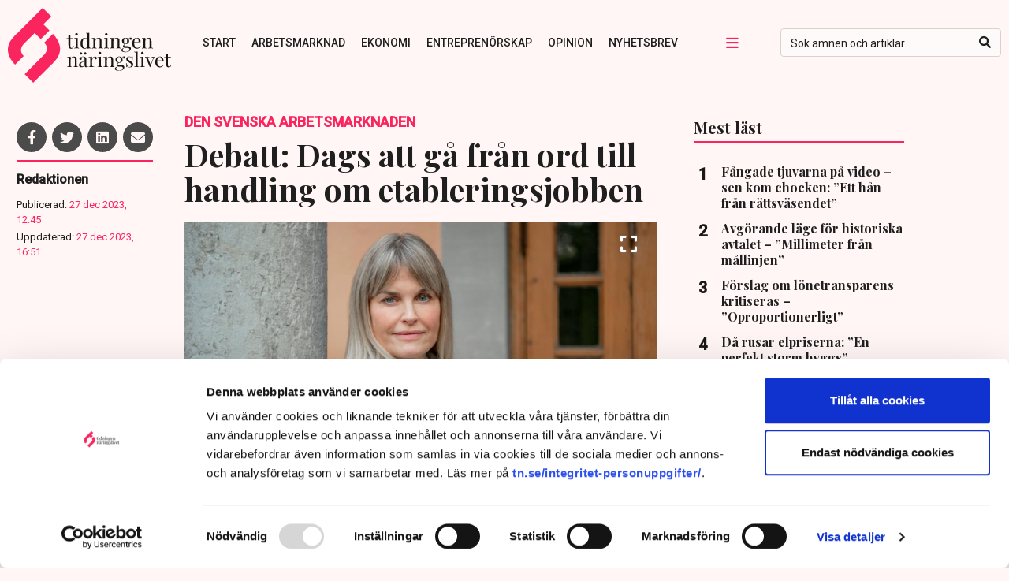

--- FILE ---
content_type: text/html; charset=UTF-8
request_url: https://www.tn.se/opinion-och-debatt/34445/debatt-dags-att-ga-fran-ord-till-handling-om-etableringsjobben/
body_size: 24545
content:
<!DOCTYPE html>
<html lang="sv-SE">
<head>
  	    <title>Debatt: Dags att gå från ord till handling om etableringsjobben | Tidningen Näringslivet</title>
    <meta name="description" content="">
    <meta name="viewport" content="width=device-width, initial-scale=1" />
    <meta name="format-detection" content="telephone=no">
    <meta charset="UTF-8" /><script type="text/javascript">(window.NREUM||(NREUM={})).init={ajax:{deny_list:["bam.nr-data.net"]},feature_flags:["soft_nav"]};(window.NREUM||(NREUM={})).loader_config={licenseKey:"NRJS-4b71c65d57100d834a7",applicationID:"486239129",browserID:"486246253"};;/*! For license information please see nr-loader-rum-1.306.0.min.js.LICENSE.txt */
(()=>{var e,t,r={122:(e,t,r)=>{"use strict";r.d(t,{a:()=>i});var n=r(944);function i(e,t){try{if(!e||"object"!=typeof e)return(0,n.R)(3);if(!t||"object"!=typeof t)return(0,n.R)(4);const r=Object.create(Object.getPrototypeOf(t),Object.getOwnPropertyDescriptors(t)),a=0===Object.keys(r).length?e:r;for(let o in a)if(void 0!==e[o])try{if(null===e[o]){r[o]=null;continue}Array.isArray(e[o])&&Array.isArray(t[o])?r[o]=Array.from(new Set([...e[o],...t[o]])):"object"==typeof e[o]&&"object"==typeof t[o]?r[o]=i(e[o],t[o]):r[o]=e[o]}catch(e){r[o]||(0,n.R)(1,e)}return r}catch(e){(0,n.R)(2,e)}}},154:(e,t,r)=>{"use strict";r.d(t,{OF:()=>c,RI:()=>i,WN:()=>u,bv:()=>a,eN:()=>l,gm:()=>o,mw:()=>s,sb:()=>d});var n=r(863);const i="undefined"!=typeof window&&!!window.document,a="undefined"!=typeof WorkerGlobalScope&&("undefined"!=typeof self&&self instanceof WorkerGlobalScope&&self.navigator instanceof WorkerNavigator||"undefined"!=typeof globalThis&&globalThis instanceof WorkerGlobalScope&&globalThis.navigator instanceof WorkerNavigator),o=i?window:"undefined"!=typeof WorkerGlobalScope&&("undefined"!=typeof self&&self instanceof WorkerGlobalScope&&self||"undefined"!=typeof globalThis&&globalThis instanceof WorkerGlobalScope&&globalThis),s=Boolean("hidden"===o?.document?.visibilityState),c=/iPad|iPhone|iPod/.test(o.navigator?.userAgent),d=c&&"undefined"==typeof SharedWorker,u=((()=>{const e=o.navigator?.userAgent?.match(/Firefox[/\s](\d+\.\d+)/);Array.isArray(e)&&e.length>=2&&e[1]})(),Date.now()-(0,n.t)()),l=()=>"undefined"!=typeof PerformanceNavigationTiming&&o?.performance?.getEntriesByType("navigation")?.[0]?.responseStart},163:(e,t,r)=>{"use strict";r.d(t,{j:()=>E});var n=r(384),i=r(741);var a=r(555);r(860).K7.genericEvents;const o="experimental.resources",s="register",c=e=>{if(!e||"string"!=typeof e)return!1;try{document.createDocumentFragment().querySelector(e)}catch{return!1}return!0};var d=r(614),u=r(944),l=r(122);const f="[data-nr-mask]",g=e=>(0,l.a)(e,(()=>{const e={feature_flags:[],experimental:{allow_registered_children:!1,resources:!1},mask_selector:"*",block_selector:"[data-nr-block]",mask_input_options:{color:!1,date:!1,"datetime-local":!1,email:!1,month:!1,number:!1,range:!1,search:!1,tel:!1,text:!1,time:!1,url:!1,week:!1,textarea:!1,select:!1,password:!0}};return{ajax:{deny_list:void 0,block_internal:!0,enabled:!0,autoStart:!0},api:{get allow_registered_children(){return e.feature_flags.includes(s)||e.experimental.allow_registered_children},set allow_registered_children(t){e.experimental.allow_registered_children=t},duplicate_registered_data:!1},browser_consent_mode:{enabled:!1},distributed_tracing:{enabled:void 0,exclude_newrelic_header:void 0,cors_use_newrelic_header:void 0,cors_use_tracecontext_headers:void 0,allowed_origins:void 0},get feature_flags(){return e.feature_flags},set feature_flags(t){e.feature_flags=t},generic_events:{enabled:!0,autoStart:!0},harvest:{interval:30},jserrors:{enabled:!0,autoStart:!0},logging:{enabled:!0,autoStart:!0},metrics:{enabled:!0,autoStart:!0},obfuscate:void 0,page_action:{enabled:!0},page_view_event:{enabled:!0,autoStart:!0},page_view_timing:{enabled:!0,autoStart:!0},performance:{capture_marks:!1,capture_measures:!1,capture_detail:!0,resources:{get enabled(){return e.feature_flags.includes(o)||e.experimental.resources},set enabled(t){e.experimental.resources=t},asset_types:[],first_party_domains:[],ignore_newrelic:!0}},privacy:{cookies_enabled:!0},proxy:{assets:void 0,beacon:void 0},session:{expiresMs:d.wk,inactiveMs:d.BB},session_replay:{autoStart:!0,enabled:!1,preload:!1,sampling_rate:10,error_sampling_rate:100,collect_fonts:!1,inline_images:!1,fix_stylesheets:!0,mask_all_inputs:!0,get mask_text_selector(){return e.mask_selector},set mask_text_selector(t){c(t)?e.mask_selector="".concat(t,",").concat(f):""===t||null===t?e.mask_selector=f:(0,u.R)(5,t)},get block_class(){return"nr-block"},get ignore_class(){return"nr-ignore"},get mask_text_class(){return"nr-mask"},get block_selector(){return e.block_selector},set block_selector(t){c(t)?e.block_selector+=",".concat(t):""!==t&&(0,u.R)(6,t)},get mask_input_options(){return e.mask_input_options},set mask_input_options(t){t&&"object"==typeof t?e.mask_input_options={...t,password:!0}:(0,u.R)(7,t)}},session_trace:{enabled:!0,autoStart:!0},soft_navigations:{enabled:!0,autoStart:!0},spa:{enabled:!0,autoStart:!0},ssl:void 0,user_actions:{enabled:!0,elementAttributes:["id","className","tagName","type"]}}})());var p=r(154),m=r(324);let h=0;const v={buildEnv:m.F3,distMethod:m.Xs,version:m.xv,originTime:p.WN},b={consented:!1},y={appMetadata:{},get consented(){return this.session?.state?.consent||b.consented},set consented(e){b.consented=e},customTransaction:void 0,denyList:void 0,disabled:!1,harvester:void 0,isolatedBacklog:!1,isRecording:!1,loaderType:void 0,maxBytes:3e4,obfuscator:void 0,onerror:void 0,ptid:void 0,releaseIds:{},session:void 0,timeKeeper:void 0,registeredEntities:[],jsAttributesMetadata:{bytes:0},get harvestCount(){return++h}},_=e=>{const t=(0,l.a)(e,y),r=Object.keys(v).reduce((e,t)=>(e[t]={value:v[t],writable:!1,configurable:!0,enumerable:!0},e),{});return Object.defineProperties(t,r)};var w=r(701);const x=e=>{const t=e.startsWith("http");e+="/",r.p=t?e:"https://"+e};var S=r(836),k=r(241);const R={accountID:void 0,trustKey:void 0,agentID:void 0,licenseKey:void 0,applicationID:void 0,xpid:void 0},A=e=>(0,l.a)(e,R),T=new Set;function E(e,t={},r,o){let{init:s,info:c,loader_config:d,runtime:u={},exposed:l=!0}=t;if(!c){const e=(0,n.pV)();s=e.init,c=e.info,d=e.loader_config}e.init=g(s||{}),e.loader_config=A(d||{}),c.jsAttributes??={},p.bv&&(c.jsAttributes.isWorker=!0),e.info=(0,a.D)(c);const f=e.init,m=[c.beacon,c.errorBeacon];T.has(e.agentIdentifier)||(f.proxy.assets&&(x(f.proxy.assets),m.push(f.proxy.assets)),f.proxy.beacon&&m.push(f.proxy.beacon),e.beacons=[...m],function(e){const t=(0,n.pV)();Object.getOwnPropertyNames(i.W.prototype).forEach(r=>{const n=i.W.prototype[r];if("function"!=typeof n||"constructor"===n)return;let a=t[r];e[r]&&!1!==e.exposed&&"micro-agent"!==e.runtime?.loaderType&&(t[r]=(...t)=>{const n=e[r](...t);return a?a(...t):n})})}(e),(0,n.US)("activatedFeatures",w.B),e.runSoftNavOverSpa&&=!0===f.soft_navigations.enabled&&f.feature_flags.includes("soft_nav")),u.denyList=[...f.ajax.deny_list||[],...f.ajax.block_internal?m:[]],u.ptid=e.agentIdentifier,u.loaderType=r,e.runtime=_(u),T.has(e.agentIdentifier)||(e.ee=S.ee.get(e.agentIdentifier),e.exposed=l,(0,k.W)({agentIdentifier:e.agentIdentifier,drained:!!w.B?.[e.agentIdentifier],type:"lifecycle",name:"initialize",feature:void 0,data:e.config})),T.add(e.agentIdentifier)}},234:(e,t,r)=>{"use strict";r.d(t,{W:()=>a});var n=r(836),i=r(687);class a{constructor(e,t){this.agentIdentifier=e,this.ee=n.ee.get(e),this.featureName=t,this.blocked=!1}deregisterDrain(){(0,i.x3)(this.agentIdentifier,this.featureName)}}},241:(e,t,r)=>{"use strict";r.d(t,{W:()=>a});var n=r(154);const i="newrelic";function a(e={}){try{n.gm.dispatchEvent(new CustomEvent(i,{detail:e}))}catch(e){}}},261:(e,t,r)=>{"use strict";r.d(t,{$9:()=>d,BL:()=>s,CH:()=>g,Dl:()=>_,Fw:()=>y,PA:()=>h,Pl:()=>n,Pv:()=>k,Tb:()=>l,U2:()=>a,V1:()=>S,Wb:()=>x,bt:()=>b,cD:()=>v,d3:()=>w,dT:()=>c,eY:()=>p,fF:()=>f,hG:()=>i,k6:()=>o,nb:()=>m,o5:()=>u});const n="api-",i="addPageAction",a="addToTrace",o="addRelease",s="finished",c="interaction",d="log",u="noticeError",l="pauseReplay",f="recordCustomEvent",g="recordReplay",p="register",m="setApplicationVersion",h="setCurrentRouteName",v="setCustomAttribute",b="setErrorHandler",y="setPageViewName",_="setUserId",w="start",x="wrapLogger",S="measure",k="consent"},289:(e,t,r)=>{"use strict";r.d(t,{GG:()=>o,Qr:()=>c,sB:()=>s});var n=r(878),i=r(389);function a(){return"undefined"==typeof document||"complete"===document.readyState}function o(e,t){if(a())return e();const r=(0,i.J)(e),o=setInterval(()=>{a()&&(clearInterval(o),r())},500);(0,n.sp)("load",r,t)}function s(e){if(a())return e();(0,n.DD)("DOMContentLoaded",e)}function c(e){if(a())return e();(0,n.sp)("popstate",e)}},324:(e,t,r)=>{"use strict";r.d(t,{F3:()=>i,Xs:()=>a,xv:()=>n});const n="1.306.0",i="PROD",a="CDN"},374:(e,t,r)=>{r.nc=(()=>{try{return document?.currentScript?.nonce}catch(e){}return""})()},384:(e,t,r)=>{"use strict";r.d(t,{NT:()=>o,US:()=>u,Zm:()=>s,bQ:()=>d,dV:()=>c,pV:()=>l});var n=r(154),i=r(863),a=r(910);const o={beacon:"bam.nr-data.net",errorBeacon:"bam.nr-data.net"};function s(){return n.gm.NREUM||(n.gm.NREUM={}),void 0===n.gm.newrelic&&(n.gm.newrelic=n.gm.NREUM),n.gm.NREUM}function c(){let e=s();return e.o||(e.o={ST:n.gm.setTimeout,SI:n.gm.setImmediate||n.gm.setInterval,CT:n.gm.clearTimeout,XHR:n.gm.XMLHttpRequest,REQ:n.gm.Request,EV:n.gm.Event,PR:n.gm.Promise,MO:n.gm.MutationObserver,FETCH:n.gm.fetch,WS:n.gm.WebSocket},(0,a.i)(...Object.values(e.o))),e}function d(e,t){let r=s();r.initializedAgents??={},t.initializedAt={ms:(0,i.t)(),date:new Date},r.initializedAgents[e]=t}function u(e,t){s()[e]=t}function l(){return function(){let e=s();const t=e.info||{};e.info={beacon:o.beacon,errorBeacon:o.errorBeacon,...t}}(),function(){let e=s();const t=e.init||{};e.init={...t}}(),c(),function(){let e=s();const t=e.loader_config||{};e.loader_config={...t}}(),s()}},389:(e,t,r)=>{"use strict";function n(e,t=500,r={}){const n=r?.leading||!1;let i;return(...r)=>{n&&void 0===i&&(e.apply(this,r),i=setTimeout(()=>{i=clearTimeout(i)},t)),n||(clearTimeout(i),i=setTimeout(()=>{e.apply(this,r)},t))}}function i(e){let t=!1;return(...r)=>{t||(t=!0,e.apply(this,r))}}r.d(t,{J:()=>i,s:()=>n})},555:(e,t,r)=>{"use strict";r.d(t,{D:()=>s,f:()=>o});var n=r(384),i=r(122);const a={beacon:n.NT.beacon,errorBeacon:n.NT.errorBeacon,licenseKey:void 0,applicationID:void 0,sa:void 0,queueTime:void 0,applicationTime:void 0,ttGuid:void 0,user:void 0,account:void 0,product:void 0,extra:void 0,jsAttributes:{},userAttributes:void 0,atts:void 0,transactionName:void 0,tNamePlain:void 0};function o(e){try{return!!e.licenseKey&&!!e.errorBeacon&&!!e.applicationID}catch(e){return!1}}const s=e=>(0,i.a)(e,a)},566:(e,t,r)=>{"use strict";r.d(t,{LA:()=>s,bz:()=>o});var n=r(154);const i="xxxxxxxx-xxxx-4xxx-yxxx-xxxxxxxxxxxx";function a(e,t){return e?15&e[t]:16*Math.random()|0}function o(){const e=n.gm?.crypto||n.gm?.msCrypto;let t,r=0;return e&&e.getRandomValues&&(t=e.getRandomValues(new Uint8Array(30))),i.split("").map(e=>"x"===e?a(t,r++).toString(16):"y"===e?(3&a()|8).toString(16):e).join("")}function s(e){const t=n.gm?.crypto||n.gm?.msCrypto;let r,i=0;t&&t.getRandomValues&&(r=t.getRandomValues(new Uint8Array(e)));const o=[];for(var s=0;s<e;s++)o.push(a(r,i++).toString(16));return o.join("")}},606:(e,t,r)=>{"use strict";r.d(t,{i:()=>a});var n=r(908);a.on=o;var i=a.handlers={};function a(e,t,r,a){o(a||n.d,i,e,t,r)}function o(e,t,r,i,a){a||(a="feature"),e||(e=n.d);var o=t[a]=t[a]||{};(o[r]=o[r]||[]).push([e,i])}},607:(e,t,r)=>{"use strict";r.d(t,{W:()=>n});const n=(0,r(566).bz)()},614:(e,t,r)=>{"use strict";r.d(t,{BB:()=>o,H3:()=>n,g:()=>d,iL:()=>c,tS:()=>s,uh:()=>i,wk:()=>a});const n="NRBA",i="SESSION",a=144e5,o=18e5,s={STARTED:"session-started",PAUSE:"session-pause",RESET:"session-reset",RESUME:"session-resume",UPDATE:"session-update"},c={SAME_TAB:"same-tab",CROSS_TAB:"cross-tab"},d={OFF:0,FULL:1,ERROR:2}},630:(e,t,r)=>{"use strict";r.d(t,{T:()=>n});const n=r(860).K7.pageViewEvent},646:(e,t,r)=>{"use strict";r.d(t,{y:()=>n});class n{constructor(e){this.contextId=e}}},687:(e,t,r)=>{"use strict";r.d(t,{Ak:()=>d,Ze:()=>f,x3:()=>u});var n=r(241),i=r(836),a=r(606),o=r(860),s=r(646);const c={};function d(e,t){const r={staged:!1,priority:o.P3[t]||0};l(e),c[e].get(t)||c[e].set(t,r)}function u(e,t){e&&c[e]&&(c[e].get(t)&&c[e].delete(t),p(e,t,!1),c[e].size&&g(e))}function l(e){if(!e)throw new Error("agentIdentifier required");c[e]||(c[e]=new Map)}function f(e="",t="feature",r=!1){if(l(e),!e||!c[e].get(t)||r)return p(e,t);c[e].get(t).staged=!0,g(e)}function g(e){const t=Array.from(c[e]);t.every(([e,t])=>t.staged)&&(t.sort((e,t)=>e[1].priority-t[1].priority),t.forEach(([t])=>{c[e].delete(t),p(e,t)}))}function p(e,t,r=!0){const o=e?i.ee.get(e):i.ee,c=a.i.handlers;if(!o.aborted&&o.backlog&&c){if((0,n.W)({agentIdentifier:e,type:"lifecycle",name:"drain",feature:t}),r){const e=o.backlog[t],r=c[t];if(r){for(let t=0;e&&t<e.length;++t)m(e[t],r);Object.entries(r).forEach(([e,t])=>{Object.values(t||{}).forEach(t=>{t[0]?.on&&t[0]?.context()instanceof s.y&&t[0].on(e,t[1])})})}}o.isolatedBacklog||delete c[t],o.backlog[t]=null,o.emit("drain-"+t,[])}}function m(e,t){var r=e[1];Object.values(t[r]||{}).forEach(t=>{var r=e[0];if(t[0]===r){var n=t[1],i=e[3],a=e[2];n.apply(i,a)}})}},699:(e,t,r)=>{"use strict";r.d(t,{It:()=>a,KC:()=>s,No:()=>i,qh:()=>o});var n=r(860);const i=16e3,a=1e6,o="SESSION_ERROR",s={[n.K7.logging]:!0,[n.K7.genericEvents]:!1,[n.K7.jserrors]:!1,[n.K7.ajax]:!1}},701:(e,t,r)=>{"use strict";r.d(t,{B:()=>a,t:()=>o});var n=r(241);const i=new Set,a={};function o(e,t){const r=t.agentIdentifier;a[r]??={},e&&"object"==typeof e&&(i.has(r)||(t.ee.emit("rumresp",[e]),a[r]=e,i.add(r),(0,n.W)({agentIdentifier:r,loaded:!0,drained:!0,type:"lifecycle",name:"load",feature:void 0,data:e})))}},741:(e,t,r)=>{"use strict";r.d(t,{W:()=>a});var n=r(944),i=r(261);class a{#e(e,...t){if(this[e]!==a.prototype[e])return this[e](...t);(0,n.R)(35,e)}addPageAction(e,t){return this.#e(i.hG,e,t)}register(e){return this.#e(i.eY,e)}recordCustomEvent(e,t){return this.#e(i.fF,e,t)}setPageViewName(e,t){return this.#e(i.Fw,e,t)}setCustomAttribute(e,t,r){return this.#e(i.cD,e,t,r)}noticeError(e,t){return this.#e(i.o5,e,t)}setUserId(e){return this.#e(i.Dl,e)}setApplicationVersion(e){return this.#e(i.nb,e)}setErrorHandler(e){return this.#e(i.bt,e)}addRelease(e,t){return this.#e(i.k6,e,t)}log(e,t){return this.#e(i.$9,e,t)}start(){return this.#e(i.d3)}finished(e){return this.#e(i.BL,e)}recordReplay(){return this.#e(i.CH)}pauseReplay(){return this.#e(i.Tb)}addToTrace(e){return this.#e(i.U2,e)}setCurrentRouteName(e){return this.#e(i.PA,e)}interaction(e){return this.#e(i.dT,e)}wrapLogger(e,t,r){return this.#e(i.Wb,e,t,r)}measure(e,t){return this.#e(i.V1,e,t)}consent(e){return this.#e(i.Pv,e)}}},782:(e,t,r)=>{"use strict";r.d(t,{T:()=>n});const n=r(860).K7.pageViewTiming},836:(e,t,r)=>{"use strict";r.d(t,{P:()=>s,ee:()=>c});var n=r(384),i=r(990),a=r(646),o=r(607);const s="nr@context:".concat(o.W),c=function e(t,r){var n={},o={},u={},l=!1;try{l=16===r.length&&d.initializedAgents?.[r]?.runtime.isolatedBacklog}catch(e){}var f={on:p,addEventListener:p,removeEventListener:function(e,t){var r=n[e];if(!r)return;for(var i=0;i<r.length;i++)r[i]===t&&r.splice(i,1)},emit:function(e,r,n,i,a){!1!==a&&(a=!0);if(c.aborted&&!i)return;t&&a&&t.emit(e,r,n);var s=g(n);m(e).forEach(e=>{e.apply(s,r)});var d=v()[o[e]];d&&d.push([f,e,r,s]);return s},get:h,listeners:m,context:g,buffer:function(e,t){const r=v();if(t=t||"feature",f.aborted)return;Object.entries(e||{}).forEach(([e,n])=>{o[n]=t,t in r||(r[t]=[])})},abort:function(){f._aborted=!0,Object.keys(f.backlog).forEach(e=>{delete f.backlog[e]})},isBuffering:function(e){return!!v()[o[e]]},debugId:r,backlog:l?{}:t&&"object"==typeof t.backlog?t.backlog:{},isolatedBacklog:l};return Object.defineProperty(f,"aborted",{get:()=>{let e=f._aborted||!1;return e||(t&&(e=t.aborted),e)}}),f;function g(e){return e&&e instanceof a.y?e:e?(0,i.I)(e,s,()=>new a.y(s)):new a.y(s)}function p(e,t){n[e]=m(e).concat(t)}function m(e){return n[e]||[]}function h(t){return u[t]=u[t]||e(f,t)}function v(){return f.backlog}}(void 0,"globalEE"),d=(0,n.Zm)();d.ee||(d.ee=c)},843:(e,t,r)=>{"use strict";r.d(t,{G:()=>a,u:()=>i});var n=r(878);function i(e,t=!1,r,i){(0,n.DD)("visibilitychange",function(){if(t)return void("hidden"===document.visibilityState&&e());e(document.visibilityState)},r,i)}function a(e,t,r){(0,n.sp)("pagehide",e,t,r)}},860:(e,t,r)=>{"use strict";r.d(t,{$J:()=>u,K7:()=>c,P3:()=>d,XX:()=>i,Yy:()=>s,df:()=>a,qY:()=>n,v4:()=>o});const n="events",i="jserrors",a="browser/blobs",o="rum",s="browser/logs",c={ajax:"ajax",genericEvents:"generic_events",jserrors:i,logging:"logging",metrics:"metrics",pageAction:"page_action",pageViewEvent:"page_view_event",pageViewTiming:"page_view_timing",sessionReplay:"session_replay",sessionTrace:"session_trace",softNav:"soft_navigations",spa:"spa"},d={[c.pageViewEvent]:1,[c.pageViewTiming]:2,[c.metrics]:3,[c.jserrors]:4,[c.spa]:5,[c.ajax]:6,[c.sessionTrace]:7,[c.softNav]:8,[c.sessionReplay]:9,[c.logging]:10,[c.genericEvents]:11},u={[c.pageViewEvent]:o,[c.pageViewTiming]:n,[c.ajax]:n,[c.spa]:n,[c.softNav]:n,[c.metrics]:i,[c.jserrors]:i,[c.sessionTrace]:a,[c.sessionReplay]:a,[c.logging]:s,[c.genericEvents]:"ins"}},863:(e,t,r)=>{"use strict";function n(){return Math.floor(performance.now())}r.d(t,{t:()=>n})},878:(e,t,r)=>{"use strict";function n(e,t){return{capture:e,passive:!1,signal:t}}function i(e,t,r=!1,i){window.addEventListener(e,t,n(r,i))}function a(e,t,r=!1,i){document.addEventListener(e,t,n(r,i))}r.d(t,{DD:()=>a,jT:()=>n,sp:()=>i})},908:(e,t,r)=>{"use strict";r.d(t,{d:()=>n,p:()=>i});var n=r(836).ee.get("handle");function i(e,t,r,i,a){a?(a.buffer([e],i),a.emit(e,t,r)):(n.buffer([e],i),n.emit(e,t,r))}},910:(e,t,r)=>{"use strict";r.d(t,{i:()=>a});var n=r(944);const i=new Map;function a(...e){return e.every(e=>{if(i.has(e))return i.get(e);const t="function"==typeof e?e.toString():"",r=t.includes("[native code]"),a=t.includes("nrWrapper");return r||a||(0,n.R)(64,e?.name||t),i.set(e,r),r})}},944:(e,t,r)=>{"use strict";r.d(t,{R:()=>i});var n=r(241);function i(e,t){"function"==typeof console.debug&&(console.debug("New Relic Warning: https://github.com/newrelic/newrelic-browser-agent/blob/main/docs/warning-codes.md#".concat(e),t),(0,n.W)({agentIdentifier:null,drained:null,type:"data",name:"warn",feature:"warn",data:{code:e,secondary:t}}))}},969:(e,t,r)=>{"use strict";r.d(t,{TZ:()=>n,XG:()=>s,rs:()=>i,xV:()=>o,z_:()=>a});const n=r(860).K7.metrics,i="sm",a="cm",o="storeSupportabilityMetrics",s="storeEventMetrics"},990:(e,t,r)=>{"use strict";r.d(t,{I:()=>i});var n=Object.prototype.hasOwnProperty;function i(e,t,r){if(n.call(e,t))return e[t];var i=r();if(Object.defineProperty&&Object.keys)try{return Object.defineProperty(e,t,{value:i,writable:!0,enumerable:!1}),i}catch(e){}return e[t]=i,i}}},n={};function i(e){var t=n[e];if(void 0!==t)return t.exports;var a=n[e]={exports:{}};return r[e](a,a.exports,i),a.exports}i.m=r,i.d=(e,t)=>{for(var r in t)i.o(t,r)&&!i.o(e,r)&&Object.defineProperty(e,r,{enumerable:!0,get:t[r]})},i.f={},i.e=e=>Promise.all(Object.keys(i.f).reduce((t,r)=>(i.f[r](e,t),t),[])),i.u=e=>"nr-rum-1.306.0.min.js",i.o=(e,t)=>Object.prototype.hasOwnProperty.call(e,t),e={},t="NRBA-1.306.0.PROD:",i.l=(r,n,a,o)=>{if(e[r])e[r].push(n);else{var s,c;if(void 0!==a)for(var d=document.getElementsByTagName("script"),u=0;u<d.length;u++){var l=d[u];if(l.getAttribute("src")==r||l.getAttribute("data-webpack")==t+a){s=l;break}}if(!s){c=!0;var f={296:"sha512-XHJAyYwsxAD4jnOFenBf2aq49/pv28jKOJKs7YGQhagYYI2Zk8nHflZPdd7WiilkmEkgIZQEFX4f1AJMoyzKwA=="};(s=document.createElement("script")).charset="utf-8",i.nc&&s.setAttribute("nonce",i.nc),s.setAttribute("data-webpack",t+a),s.src=r,0!==s.src.indexOf(window.location.origin+"/")&&(s.crossOrigin="anonymous"),f[o]&&(s.integrity=f[o])}e[r]=[n];var g=(t,n)=>{s.onerror=s.onload=null,clearTimeout(p);var i=e[r];if(delete e[r],s.parentNode&&s.parentNode.removeChild(s),i&&i.forEach(e=>e(n)),t)return t(n)},p=setTimeout(g.bind(null,void 0,{type:"timeout",target:s}),12e4);s.onerror=g.bind(null,s.onerror),s.onload=g.bind(null,s.onload),c&&document.head.appendChild(s)}},i.r=e=>{"undefined"!=typeof Symbol&&Symbol.toStringTag&&Object.defineProperty(e,Symbol.toStringTag,{value:"Module"}),Object.defineProperty(e,"__esModule",{value:!0})},i.p="https://js-agent.newrelic.com/",(()=>{var e={374:0,840:0};i.f.j=(t,r)=>{var n=i.o(e,t)?e[t]:void 0;if(0!==n)if(n)r.push(n[2]);else{var a=new Promise((r,i)=>n=e[t]=[r,i]);r.push(n[2]=a);var o=i.p+i.u(t),s=new Error;i.l(o,r=>{if(i.o(e,t)&&(0!==(n=e[t])&&(e[t]=void 0),n)){var a=r&&("load"===r.type?"missing":r.type),o=r&&r.target&&r.target.src;s.message="Loading chunk "+t+" failed: ("+a+": "+o+")",s.name="ChunkLoadError",s.type=a,s.request=o,n[1](s)}},"chunk-"+t,t)}};var t=(t,r)=>{var n,a,[o,s,c]=r,d=0;if(o.some(t=>0!==e[t])){for(n in s)i.o(s,n)&&(i.m[n]=s[n]);if(c)c(i)}for(t&&t(r);d<o.length;d++)a=o[d],i.o(e,a)&&e[a]&&e[a][0](),e[a]=0},r=self["webpackChunk:NRBA-1.306.0.PROD"]=self["webpackChunk:NRBA-1.306.0.PROD"]||[];r.forEach(t.bind(null,0)),r.push=t.bind(null,r.push.bind(r))})(),(()=>{"use strict";i(374);var e=i(566),t=i(741);class r extends t.W{agentIdentifier=(0,e.LA)(16)}var n=i(860);const a=Object.values(n.K7);var o=i(163);var s=i(908),c=i(863),d=i(261),u=i(241),l=i(944),f=i(701),g=i(969);function p(e,t,i,a){const o=a||i;!o||o[e]&&o[e]!==r.prototype[e]||(o[e]=function(){(0,s.p)(g.xV,["API/"+e+"/called"],void 0,n.K7.metrics,i.ee),(0,u.W)({agentIdentifier:i.agentIdentifier,drained:!!f.B?.[i.agentIdentifier],type:"data",name:"api",feature:d.Pl+e,data:{}});try{return t.apply(this,arguments)}catch(e){(0,l.R)(23,e)}})}function m(e,t,r,n,i){const a=e.info;null===r?delete a.jsAttributes[t]:a.jsAttributes[t]=r,(i||null===r)&&(0,s.p)(d.Pl+n,[(0,c.t)(),t,r],void 0,"session",e.ee)}var h=i(687),v=i(234),b=i(289),y=i(154),_=i(384);const w=e=>y.RI&&!0===e?.privacy.cookies_enabled;function x(e){return!!(0,_.dV)().o.MO&&w(e)&&!0===e?.session_trace.enabled}var S=i(389),k=i(699);class R extends v.W{constructor(e,t){super(e.agentIdentifier,t),this.agentRef=e,this.abortHandler=void 0,this.featAggregate=void 0,this.loadedSuccessfully=void 0,this.onAggregateImported=new Promise(e=>{this.loadedSuccessfully=e}),this.deferred=Promise.resolve(),!1===e.init[this.featureName].autoStart?this.deferred=new Promise((t,r)=>{this.ee.on("manual-start-all",(0,S.J)(()=>{(0,h.Ak)(e.agentIdentifier,this.featureName),t()}))}):(0,h.Ak)(e.agentIdentifier,t)}importAggregator(e,t,r={}){if(this.featAggregate)return;const n=async()=>{let n;await this.deferred;try{if(w(e.init)){const{setupAgentSession:t}=await i.e(296).then(i.bind(i,305));n=t(e)}}catch(e){(0,l.R)(20,e),this.ee.emit("internal-error",[e]),(0,s.p)(k.qh,[e],void 0,this.featureName,this.ee)}try{if(!this.#t(this.featureName,n,e.init))return(0,h.Ze)(this.agentIdentifier,this.featureName),void this.loadedSuccessfully(!1);const{Aggregate:i}=await t();this.featAggregate=new i(e,r),e.runtime.harvester.initializedAggregates.push(this.featAggregate),this.loadedSuccessfully(!0)}catch(e){(0,l.R)(34,e),this.abortHandler?.(),(0,h.Ze)(this.agentIdentifier,this.featureName,!0),this.loadedSuccessfully(!1),this.ee&&this.ee.abort()}};y.RI?(0,b.GG)(()=>n(),!0):n()}#t(e,t,r){if(this.blocked)return!1;switch(e){case n.K7.sessionReplay:return x(r)&&!!t;case n.K7.sessionTrace:return!!t;default:return!0}}}var A=i(630),T=i(614);class E extends R{static featureName=A.T;constructor(e){var t;super(e,A.T),this.setupInspectionEvents(e.agentIdentifier),t=e,p(d.Fw,function(e,r){"string"==typeof e&&("/"!==e.charAt(0)&&(e="/"+e),t.runtime.customTransaction=(r||"http://custom.transaction")+e,(0,s.p)(d.Pl+d.Fw,[(0,c.t)()],void 0,void 0,t.ee))},t),this.importAggregator(e,()=>i.e(296).then(i.bind(i,943)))}setupInspectionEvents(e){const t=(t,r)=>{t&&(0,u.W)({agentIdentifier:e,timeStamp:t.timeStamp,loaded:"complete"===t.target.readyState,type:"window",name:r,data:t.target.location+""})};(0,b.sB)(e=>{t(e,"DOMContentLoaded")}),(0,b.GG)(e=>{t(e,"load")}),(0,b.Qr)(e=>{t(e,"navigate")}),this.ee.on(T.tS.UPDATE,(t,r)=>{(0,u.W)({agentIdentifier:e,type:"lifecycle",name:"session",data:r})})}}var N=i(843),I=i(782);class j extends R{static featureName=I.T;constructor(e){super(e,I.T),y.RI&&((0,N.u)(()=>(0,s.p)("docHidden",[(0,c.t)()],void 0,I.T,this.ee),!0),(0,N.G)(()=>(0,s.p)("winPagehide",[(0,c.t)()],void 0,I.T,this.ee)),this.importAggregator(e,()=>i.e(296).then(i.bind(i,117))))}}class P extends R{static featureName=g.TZ;constructor(e){super(e,g.TZ),y.RI&&document.addEventListener("securitypolicyviolation",e=>{(0,s.p)(g.xV,["Generic/CSPViolation/Detected"],void 0,this.featureName,this.ee)}),this.importAggregator(e,()=>i.e(296).then(i.bind(i,623)))}}new class extends r{constructor(e){var t;(super(),y.gm)?(this.features={},(0,_.bQ)(this.agentIdentifier,this),this.desiredFeatures=new Set(e.features||[]),this.desiredFeatures.add(E),this.runSoftNavOverSpa=[...this.desiredFeatures].some(e=>e.featureName===n.K7.softNav),(0,o.j)(this,e,e.loaderType||"agent"),t=this,p(d.cD,function(e,r,n=!1){if("string"==typeof e){if(["string","number","boolean"].includes(typeof r)||null===r)return m(t,e,r,d.cD,n);(0,l.R)(40,typeof r)}else(0,l.R)(39,typeof e)},t),function(e){p(d.Dl,function(t){if("string"==typeof t||null===t)return m(e,"enduser.id",t,d.Dl,!0);(0,l.R)(41,typeof t)},e)}(this),function(e){p(d.nb,function(t){if("string"==typeof t||null===t)return m(e,"application.version",t,d.nb,!1);(0,l.R)(42,typeof t)},e)}(this),function(e){p(d.d3,function(){e.ee.emit("manual-start-all")},e)}(this),function(e){p(d.Pv,function(t=!0){if("boolean"==typeof t){if((0,s.p)(d.Pl+d.Pv,[t],void 0,"session",e.ee),e.runtime.consented=t,t){const t=e.features.page_view_event;t.onAggregateImported.then(e=>{const r=t.featAggregate;e&&!r.sentRum&&r.sendRum()})}}else(0,l.R)(65,typeof t)},e)}(this),this.run()):(0,l.R)(21)}get config(){return{info:this.info,init:this.init,loader_config:this.loader_config,runtime:this.runtime}}get api(){return this}run(){try{const e=function(e){const t={};return a.forEach(r=>{t[r]=!!e[r]?.enabled}),t}(this.init),t=[...this.desiredFeatures];t.sort((e,t)=>n.P3[e.featureName]-n.P3[t.featureName]),t.forEach(t=>{if(!e[t.featureName]&&t.featureName!==n.K7.pageViewEvent)return;if(this.runSoftNavOverSpa&&t.featureName===n.K7.spa)return;if(!this.runSoftNavOverSpa&&t.featureName===n.K7.softNav)return;const r=function(e){switch(e){case n.K7.ajax:return[n.K7.jserrors];case n.K7.sessionTrace:return[n.K7.ajax,n.K7.pageViewEvent];case n.K7.sessionReplay:return[n.K7.sessionTrace];case n.K7.pageViewTiming:return[n.K7.pageViewEvent];default:return[]}}(t.featureName).filter(e=>!(e in this.features));r.length>0&&(0,l.R)(36,{targetFeature:t.featureName,missingDependencies:r}),this.features[t.featureName]=new t(this)})}catch(e){(0,l.R)(22,e);for(const e in this.features)this.features[e].abortHandler?.();const t=(0,_.Zm)();delete t.initializedAgents[this.agentIdentifier]?.features,delete this.sharedAggregator;return t.ee.get(this.agentIdentifier).abort(),!1}}}({features:[E,j,P],loaderType:"lite"})})()})();</script>
    <meta property="og:title" content="Debatt: Dags att gå från ord till handling om etableringsjobben"/>
    <meta property="og:description" content="Parterna är överens om etableringsjobben och regeringen har avsatt miljardbelopp för att satsningen ska bli verklighet. Nu är det dags att tillsammans göra verklighet av etableringsjobben, skriver företrädare för en rad arbetsgivarorganisationer i SvD Debatt." />
    <meta property="og:image" content="https://bilder.tn.se/?uuid=95f4339d-d1ad-5001-a877-1273890ca141&function=cropresize&type=preview&source=false&q=75&crop_w=0.99999&crop_h=0.8427&width=7586&height=4267&x=1.0E-5&y=0.07865"/>
    <meta property="og:type" content="article" />
    <meta property="og:url" content="https://www.tn.se/opinion-och-debatt/34445/debatt-dags-att-ga-fran-ord-till-handling-om-etableringsjobben/" />
    <meta property="og:site_name" content="Tidningen Näringslivet" />
    <meta name="twitter:card" content="summary_large_image" />
            <meta name="apple-itunes-app" content="app-id=1321464721, app-argument=https://www.tn.se/opinion-och-debatt/34445/debatt-dags-att-ga-fran-ord-till-handling-om-etableringsjobben/">
    

		<script>
  window.dataLayer = window.dataLayer || [];
  // Pushing get_post_type() to GTM to know if the user lands on an article-page.post_title.
  // Used in GTM as variable [ getPostType ]
  const postType = 'article';

  if(postType == 'concept') {
    const conceptType = ``;
    const conceptName = ``;

    dataLayer.push({
      'conceptType': conceptType,
      'conceptName': conceptName,
      'get_post_type': postType,
    });

  } else {
    dataLayer.push({
      'get_post_type': postType,
    });
  }
</script>

  <meta name='robots' content='max-image-preview:large' />
<link rel='dns-prefetch' href='//www.google.com' />
<link rel='dns-prefetch' href='//static.ew.sn.infomaker.io' />
<link rel='dns-prefetch' href='//connect.facebook.net' />
<link rel='dns-prefetch' href='//www.tn.se' />
<style id='classic-theme-styles-inline-css' type='text/css'>
/*! This file is auto-generated */
.wp-block-button__link{color:#fff;background-color:#32373c;border-radius:9999px;box-shadow:none;text-decoration:none;padding:calc(.667em + 2px) calc(1.333em + 2px);font-size:1.125em}.wp-block-file__button{background:#32373c;color:#fff;text-decoration:none}
</style>
<style id='global-styles-inline-css' type='text/css'>
body{--wp--preset--color--black: #000000;--wp--preset--color--cyan-bluish-gray: #abb8c3;--wp--preset--color--white: #ffffff;--wp--preset--color--pale-pink: #f78da7;--wp--preset--color--vivid-red: #cf2e2e;--wp--preset--color--luminous-vivid-orange: #ff6900;--wp--preset--color--luminous-vivid-amber: #fcb900;--wp--preset--color--light-green-cyan: #7bdcb5;--wp--preset--color--vivid-green-cyan: #00d084;--wp--preset--color--pale-cyan-blue: #8ed1fc;--wp--preset--color--vivid-cyan-blue: #0693e3;--wp--preset--color--vivid-purple: #9b51e0;--wp--preset--gradient--vivid-cyan-blue-to-vivid-purple: linear-gradient(135deg,rgba(6,147,227,1) 0%,rgb(155,81,224) 100%);--wp--preset--gradient--light-green-cyan-to-vivid-green-cyan: linear-gradient(135deg,rgb(122,220,180) 0%,rgb(0,208,130) 100%);--wp--preset--gradient--luminous-vivid-amber-to-luminous-vivid-orange: linear-gradient(135deg,rgba(252,185,0,1) 0%,rgba(255,105,0,1) 100%);--wp--preset--gradient--luminous-vivid-orange-to-vivid-red: linear-gradient(135deg,rgba(255,105,0,1) 0%,rgb(207,46,46) 100%);--wp--preset--gradient--very-light-gray-to-cyan-bluish-gray: linear-gradient(135deg,rgb(238,238,238) 0%,rgb(169,184,195) 100%);--wp--preset--gradient--cool-to-warm-spectrum: linear-gradient(135deg,rgb(74,234,220) 0%,rgb(151,120,209) 20%,rgb(207,42,186) 40%,rgb(238,44,130) 60%,rgb(251,105,98) 80%,rgb(254,248,76) 100%);--wp--preset--gradient--blush-light-purple: linear-gradient(135deg,rgb(255,206,236) 0%,rgb(152,150,240) 100%);--wp--preset--gradient--blush-bordeaux: linear-gradient(135deg,rgb(254,205,165) 0%,rgb(254,45,45) 50%,rgb(107,0,62) 100%);--wp--preset--gradient--luminous-dusk: linear-gradient(135deg,rgb(255,203,112) 0%,rgb(199,81,192) 50%,rgb(65,88,208) 100%);--wp--preset--gradient--pale-ocean: linear-gradient(135deg,rgb(255,245,203) 0%,rgb(182,227,212) 50%,rgb(51,167,181) 100%);--wp--preset--gradient--electric-grass: linear-gradient(135deg,rgb(202,248,128) 0%,rgb(113,206,126) 100%);--wp--preset--gradient--midnight: linear-gradient(135deg,rgb(2,3,129) 0%,rgb(40,116,252) 100%);--wp--preset--font-size--small: 13px;--wp--preset--font-size--medium: 20px;--wp--preset--font-size--large: 36px;--wp--preset--font-size--x-large: 42px;--wp--preset--spacing--20: 0.44rem;--wp--preset--spacing--30: 0.67rem;--wp--preset--spacing--40: 1rem;--wp--preset--spacing--50: 1.5rem;--wp--preset--spacing--60: 2.25rem;--wp--preset--spacing--70: 3.38rem;--wp--preset--spacing--80: 5.06rem;--wp--preset--shadow--natural: 6px 6px 9px rgba(0, 0, 0, 0.2);--wp--preset--shadow--deep: 12px 12px 50px rgba(0, 0, 0, 0.4);--wp--preset--shadow--sharp: 6px 6px 0px rgba(0, 0, 0, 0.2);--wp--preset--shadow--outlined: 6px 6px 0px -3px rgba(255, 255, 255, 1), 6px 6px rgba(0, 0, 0, 1);--wp--preset--shadow--crisp: 6px 6px 0px rgba(0, 0, 0, 1);}:where(.is-layout-flex){gap: 0.5em;}:where(.is-layout-grid){gap: 0.5em;}body .is-layout-flex{display: flex;}body .is-layout-flex{flex-wrap: wrap;align-items: center;}body .is-layout-flex > *{margin: 0;}body .is-layout-grid{display: grid;}body .is-layout-grid > *{margin: 0;}:where(.wp-block-columns.is-layout-flex){gap: 2em;}:where(.wp-block-columns.is-layout-grid){gap: 2em;}:where(.wp-block-post-template.is-layout-flex){gap: 1.25em;}:where(.wp-block-post-template.is-layout-grid){gap: 1.25em;}.has-black-color{color: var(--wp--preset--color--black) !important;}.has-cyan-bluish-gray-color{color: var(--wp--preset--color--cyan-bluish-gray) !important;}.has-white-color{color: var(--wp--preset--color--white) !important;}.has-pale-pink-color{color: var(--wp--preset--color--pale-pink) !important;}.has-vivid-red-color{color: var(--wp--preset--color--vivid-red) !important;}.has-luminous-vivid-orange-color{color: var(--wp--preset--color--luminous-vivid-orange) !important;}.has-luminous-vivid-amber-color{color: var(--wp--preset--color--luminous-vivid-amber) !important;}.has-light-green-cyan-color{color: var(--wp--preset--color--light-green-cyan) !important;}.has-vivid-green-cyan-color{color: var(--wp--preset--color--vivid-green-cyan) !important;}.has-pale-cyan-blue-color{color: var(--wp--preset--color--pale-cyan-blue) !important;}.has-vivid-cyan-blue-color{color: var(--wp--preset--color--vivid-cyan-blue) !important;}.has-vivid-purple-color{color: var(--wp--preset--color--vivid-purple) !important;}.has-black-background-color{background-color: var(--wp--preset--color--black) !important;}.has-cyan-bluish-gray-background-color{background-color: var(--wp--preset--color--cyan-bluish-gray) !important;}.has-white-background-color{background-color: var(--wp--preset--color--white) !important;}.has-pale-pink-background-color{background-color: var(--wp--preset--color--pale-pink) !important;}.has-vivid-red-background-color{background-color: var(--wp--preset--color--vivid-red) !important;}.has-luminous-vivid-orange-background-color{background-color: var(--wp--preset--color--luminous-vivid-orange) !important;}.has-luminous-vivid-amber-background-color{background-color: var(--wp--preset--color--luminous-vivid-amber) !important;}.has-light-green-cyan-background-color{background-color: var(--wp--preset--color--light-green-cyan) !important;}.has-vivid-green-cyan-background-color{background-color: var(--wp--preset--color--vivid-green-cyan) !important;}.has-pale-cyan-blue-background-color{background-color: var(--wp--preset--color--pale-cyan-blue) !important;}.has-vivid-cyan-blue-background-color{background-color: var(--wp--preset--color--vivid-cyan-blue) !important;}.has-vivid-purple-background-color{background-color: var(--wp--preset--color--vivid-purple) !important;}.has-black-border-color{border-color: var(--wp--preset--color--black) !important;}.has-cyan-bluish-gray-border-color{border-color: var(--wp--preset--color--cyan-bluish-gray) !important;}.has-white-border-color{border-color: var(--wp--preset--color--white) !important;}.has-pale-pink-border-color{border-color: var(--wp--preset--color--pale-pink) !important;}.has-vivid-red-border-color{border-color: var(--wp--preset--color--vivid-red) !important;}.has-luminous-vivid-orange-border-color{border-color: var(--wp--preset--color--luminous-vivid-orange) !important;}.has-luminous-vivid-amber-border-color{border-color: var(--wp--preset--color--luminous-vivid-amber) !important;}.has-light-green-cyan-border-color{border-color: var(--wp--preset--color--light-green-cyan) !important;}.has-vivid-green-cyan-border-color{border-color: var(--wp--preset--color--vivid-green-cyan) !important;}.has-pale-cyan-blue-border-color{border-color: var(--wp--preset--color--pale-cyan-blue) !important;}.has-vivid-cyan-blue-border-color{border-color: var(--wp--preset--color--vivid-cyan-blue) !important;}.has-vivid-purple-border-color{border-color: var(--wp--preset--color--vivid-purple) !important;}.has-vivid-cyan-blue-to-vivid-purple-gradient-background{background: var(--wp--preset--gradient--vivid-cyan-blue-to-vivid-purple) !important;}.has-light-green-cyan-to-vivid-green-cyan-gradient-background{background: var(--wp--preset--gradient--light-green-cyan-to-vivid-green-cyan) !important;}.has-luminous-vivid-amber-to-luminous-vivid-orange-gradient-background{background: var(--wp--preset--gradient--luminous-vivid-amber-to-luminous-vivid-orange) !important;}.has-luminous-vivid-orange-to-vivid-red-gradient-background{background: var(--wp--preset--gradient--luminous-vivid-orange-to-vivid-red) !important;}.has-very-light-gray-to-cyan-bluish-gray-gradient-background{background: var(--wp--preset--gradient--very-light-gray-to-cyan-bluish-gray) !important;}.has-cool-to-warm-spectrum-gradient-background{background: var(--wp--preset--gradient--cool-to-warm-spectrum) !important;}.has-blush-light-purple-gradient-background{background: var(--wp--preset--gradient--blush-light-purple) !important;}.has-blush-bordeaux-gradient-background{background: var(--wp--preset--gradient--blush-bordeaux) !important;}.has-luminous-dusk-gradient-background{background: var(--wp--preset--gradient--luminous-dusk) !important;}.has-pale-ocean-gradient-background{background: var(--wp--preset--gradient--pale-ocean) !important;}.has-electric-grass-gradient-background{background: var(--wp--preset--gradient--electric-grass) !important;}.has-midnight-gradient-background{background: var(--wp--preset--gradient--midnight) !important;}.has-small-font-size{font-size: var(--wp--preset--font-size--small) !important;}.has-medium-font-size{font-size: var(--wp--preset--font-size--medium) !important;}.has-large-font-size{font-size: var(--wp--preset--font-size--large) !important;}.has-x-large-font-size{font-size: var(--wp--preset--font-size--x-large) !important;}
.wp-block-navigation a:where(:not(.wp-element-button)){color: inherit;}
:where(.wp-block-post-template.is-layout-flex){gap: 1.25em;}:where(.wp-block-post-template.is-layout-grid){gap: 1.25em;}
:where(.wp-block-columns.is-layout-flex){gap: 2em;}:where(.wp-block-columns.is-layout-grid){gap: 2em;}
.wp-block-pullquote{font-size: 1.5em;line-height: 1.6;}
</style>
<link rel='stylesheet' id='sn-style-css' href='https://static.ew.sn.infomaker.io/wp-content/themes/sn/assets/dist/css/style.min.css?ver=1763460622637' type='text/css' media='all' />
<script type="text/javascript" src="https://www.google.com/recaptcha/api.js" id="captcha-js"></script>
<script type="text/javascript" src="https://static.ew.sn.infomaker.io/wp-content/themes/sn/assets/dist/js/head.min.js?ver=1763460622637" id="sn-head-js-js"></script>
<script type="text/javascript" async defer src="https://connect.facebook.net/sv_SE/sdk.js?ver=1763460622637#xfbml=1&amp;version=v3.2" id="facebook-sdk-js"></script>
<script type="text/javascript" src="https://www.tn.se/wp-content/themes/sn/assets/js/newsletter.js" id="sn-newsletter-js"></script>
<script type="text/javascript" src="https://www.tn.se/wp-content/themes/sn/assets/dist/js/article-form.min.js?ver=1763460622637" id="article-form-js"></script>
<link rel="https://api.w.org/" href="https://www.tn.se/wp-json/" />
<link rel="canonical" href="https://www.tn.se/opinion-och-debatt/34445/debatt-dags-att-ga-fran-ord-till-handling-om-etableringsjobben/" />
<link rel='shortlink' href='https://www.tn.se/?p=34445' />
<meta name="twitter:card" content="summary_large_image">


<!-- Google Tag Manager -->
<script>(function(w,d,s,l,i){w[l]=w[l]||[];w[l].push({'gtm.start':
new Date().getTime(),event:'gtm.js'});var f=d.getElementsByTagName(s)[0],
j=d.createElement(s),dl=l!='dataLayer'?'&l='+l:'';j.async=true;j.src=
'https://www.googletagmanager.com/gtm.js?id='+i+dl+ '&gtm_auth=_We5x-ZRYdwQwL4WMBJ--w&gtm_preview=env-1&gtm_cookies_win=x';f.parentNode.insertBefore(j,f);
})(window,document,'script','dataLayer','GTM-PZCJQJ2');</script>
<!-- End Google Tag Manager --><link rel="icon" href="https://static.ew.sn.infomaker.io/wp-content/uploads/sites/2/2021/04/22155839/cropped-favicon-3-32x32.png" sizes="32x32" />
<link rel="icon" href="https://static.ew.sn.infomaker.io/wp-content/uploads/sites/2/2021/04/22155839/cropped-favicon-3-192x192.png" sizes="192x192" />
<link rel="apple-touch-icon" href="https://static.ew.sn.infomaker.io/wp-content/uploads/sites/2/2021/04/22155839/cropped-favicon-3-180x180.png" />
<meta name="msapplication-TileImage" content="https://static.ew.sn.infomaker.io/wp-content/uploads/sites/2/2021/04/22155839/cropped-favicon-3-270x270.png" />

  </head>
<body class="article-template-default single single-article postid-34445" data-device="desktop">

	<header class="site-header">

	<div class="container">
		<div class="site-header__logo-area">
			<a href="/">
				<img src="https://www.tn.se/wp-content/themes/sn/assets/img/logo.svg" class="img-fluid logo-img" alt="Tidningen Näringslivet logo">
			</a>
		</div>

		<div class="site-header__right">

			<div class="site-header__widget-area">
				<div id="custom_html-5" class="widget_text header-region"><div class="textwidget custom-html-widget"><div class="custom-html-widget__app-stores-wrapper">
	<section>
		<a href="https://play.google.com/store/apps/details?id=se.fplus">
			<img src="https://static.ew.sn.infomaker.io/wp-content/uploads/sites/2/2022/04/27162530/Group-285%402x2.png" alt="Google play store">
		</a>

		<a href="https://apps.apple.com/se/app/tn/id1321464721">
			<img src="https://static.ew.sn.infomaker.io/wp-content/uploads/sites/2/2022/04/27163647/Group-286%402x2.png" alt="IOS App store">
		</a>

	</section>
</div></div></div>
			</div>

			<div class="site-header__nav navbar">
								
<ul class="navbar-nav navbar-nav-main flex-row" aria-expanded="true">
                <li class="nav-item ">
            <a class="nav-link" href="https://www.tn.se/" id="menu-id-413">Start</a>
        </li>
            <li class="nav-item ">
            <a class="nav-link" href="https://www.tn.se/arbetsmarknad/" id="menu-id-414">Arbetsmarknad</a>
        </li>
            <li class="nav-item ">
            <a class="nav-link" href="https://www.tn.se/ekonomi/" id="menu-id-417">Ekonomi</a>
        </li>
            <li class="nav-item ">
            <a class="nav-link" href="https://www.tn.se/entreprenorskap/" id="menu-id-418">Entreprenörskap</a>
        </li>
            <li class="nav-item ">
            <a class="nav-link" href="https://www.tn.se/opinion-och-debatt/" id="menu-id-419">Opinion</a>
        </li>
            <li class="nav-item ">
            <a class="nav-link" href="https://www.tn.se/nyhetsbrev/" id="menu-id-20558">Nyhetsbrev</a>
        </li>
    </ul>
				<button class="navbar-toggler" type="button" data-toggle="collapse" data-target=".multi-collapse" aria-expanded="false" aria-label="Toggle navigation">
					<span class="navbar-text navbar-text-toggle openicon">
						<i class="fa fa-bars"></i>
						<span class="content">Meny</span>
					</span>
					<span class="navbar-text navbar-text-toggle closeicon">
						<i class="fa fa-times"></i>
						<span class="content">Meny</span>
					</span>
				</button>

				<section class="d-none d-lg-flex">
					
<form class="form-inline search-bar form-inline-main" role="search" method="GET" action="/search/">
	<div class="input-group">
		<input class="form-control border-0" name="q" type="search" placeholder="Sök ämnen och artiklar" aria-label="Sök ämnen och artiklar">
		<div class="input-group-append m-0">
			<button class="btn border-0" type="submit" aria-label="Sök">
				<i class="fas fa-search"></i>
			</button>
		</div>
	</div>
</form>
				</section>

			</div>

		</div>

	</div>

	<div class="site-header__navbar-background">
		<div class="container">
			<nav class="navbar navbar-light navbar-extended multi-collapse collapse">

    	<span class="navbar-text navbar-text-extended d-lg-none d-flex w-100 ">
		<i class="fa fa-times ml-auto align-self-center pr-3" data-toggle="collapse" data-target=".multi-collapse"></i>
	</span>

	<section class="d-flex d-lg-none w-100">
		
<form class="form-inline search-bar form-inline-extended" role="search" method="GET" action="/search/">
	<div class="input-group">
		<input class="form-control border-0" name="q" type="search" placeholder="Sök ämnen och artiklar" aria-label="Sök ämnen och artiklar">
		<div class="input-group-append m-0">
			<button class="btn border-0" type="submit" aria-label="Sök">
				<i class="fas fa-search"></i>
			</button>
		</div>
	</div>
</form>
	</section>

            <ul class="navbar-nav navbar-nav-parent">
                            <li class="nav-item p-0 d-flex nav-item-parent">
                    <a class="nav-link" href="https://www.tn.se/">Start</a>
                                    </li>
                            <li class="nav-item p-0 d-flex nav-item-parent">
                    <a class="nav-link" href="https://www.tn.se/aktuellt/">Aktuellt</a>
                                    </li>
                            <li class="nav-item p-0 d-flex nav-item-parent">
                    <a class="nav-link" href="https://www.tn.se/arbetsmarknad/">Arbetsmarknad</a>
                                    </li>
                            <li class="nav-item p-0 d-flex nav-item-parent">
                    <a class="nav-link" href="https://www.tn.se/naringsliv/">Näringsliv</a>
                                    </li>
                            <li class="nav-item p-0 d-flex nav-item-parent">
                    <a class="nav-link" href="https://www.tn.se/ekonomi/">Ekonomi</a>
                                    </li>
                            <li class="nav-item p-0 d-flex nav-item-parent">
                    <a class="nav-link" href="https://www.tn.se/entreprenorskap/">Entreprenörskap</a>
                                    </li>
                            <li class="nav-item p-0 d-flex nav-item-parent">
                    <a class="nav-link" href="https://www.tn.se/utrikes/">Utrikes</a>
                                    </li>
                            <li class="nav-item p-0 d-flex nav-item-parent">
                    <a class="nav-link" href="https://www.tn.se/hallbarhet/">Hållbarhet</a>
                                    </li>
                            <li class="nav-item p-0 d-flex nav-item-parent">
                    <a class="nav-link" href="https://www.tn.se/opinion-och-debatt/">Opinion</a>
                                    </li>
                            <li class="nav-item p-0 d-flex nav-item-parent">
                    <a class="nav-link" href="https://www.tn.se/kronikor/">Krönikor</a>
                                    </li>
                    </ul>
    
    	<section class="navbar-section">

					<div class="sn-navbar-group">
								
				<ul class="navbar-nav sn-navbar-group__col-1 col-6">
											<li class="nav-item d-flex flex-wrap ">
							<a class="nav-link" href="https://www.tn.se/om-oss/">Om Tidningen Näringslivet
							</a>
						</li>
											<li class="nav-item d-flex flex-wrap ">
							<a class="nav-link" href="https://www.tn.se/appar/">Appar
							</a>
						</li>
											<li class="nav-item d-flex flex-wrap ">
							<a class="nav-link" href="/arkiv">Arkiv
							</a>
						</li>
											<li class="nav-item d-flex flex-wrap ">
							<a class="nav-link" href="/quiz">Quiz
							</a>
						</li>
									</ul>

									<ul class="navbar-nav sn-navbar-gropup__col-2">
													<li class="nav-item d-flex flex-wrap ">
								<a class="nav-link" href="https://www.tn.se/nyhetsbrev/">Nyhetsbrev
								</a>
							</li>
													<li class="nav-item d-flex flex-wrap ">
								<a class="nav-link" href="https://www.tn.se/kontakta-redaktionen/">Kontakta redaktionen
								</a>
							</li>
													<li class="nav-item d-flex flex-wrap ">
								<a class="nav-link" href="https://www.tn.se/integritet-personuppgifter/">Integritet
								</a>
							</li>
													<li class="nav-item d-flex flex-wrap ">
								<a class="nav-link" href="https://www.tn.se/ai-policy-for-tidningen-naringslivet/">AI-policy
								</a>
							</li>
											</ul>
				
			</div>
		
						<section class="sn-app-stores">
					<a href="https://play.google.com/store/apps/details?id=se.fplus" class="sn-app-stores__link">
									<img src="https://static.ew.sn.infomaker.io/wp-content/uploads/sites/2/2021/03/05161908/Group-285%402x.png" alt="Google Play" class="sn-app-stores__link--image"/>
							</a>
		
					<a href="https://apps.apple.com/se/app/tn/id1321464721" class="sn-app-stores__link">
									<img src="https://static.ew.sn.infomaker.io/wp-content/uploads/sites/2/2021/03/05161908/Group-286%402x.png" alt="App store" class="sn-app-stores__link--image"/>
							</a>
			</section>
			<div class="social-links">
						</div>
			</section>

	<section class="navbar-section-teaser">
		
			<div style="" class="teaser_menu">
    <div class="image" style=";vertical-align: middle;margin: auto;">
        <a href="/appar/"><img class="figure-img img-fluid" srcset="https://static.ew.sn.infomaker.io/wp-content/uploads/sites/2/2024/05/07115029/tn_menu_badge_app.png" alt="no image"></a>
    </div>
    <div class="content">
        <a href="/appar/">
            <h5>Förmodligen Sveriges bästa nyhetsapp för företagare</h5>
<p>Nyheter om företagande, ekonomi, arbetsmarknad och näringslivspolitik</p>
        </a>
        <div class="icon">
            <a href="https://play.google.com/store/apps/details?id=se.fplus">
                <i class="fab fa-android"></i>
                Android</a>
            <a href="https://apps.apple.com/se/app/tn/id1321464721">
                <i class="fab fa-apple"></i>
                ios</a>
        </div>
    </div>
</div>
		
	<div style="" class="teaser_menu">
    <div class="image" style=";vertical-align: middle;margin: auto;">
        <a href="/nyhetsbrev/"><img class="figure-img img-fluid" srcset="https://static.ew.sn.infomaker.io/wp-content/uploads/sites/2/2024/05/07115028/menu_badge_newsletter.png" alt="no image"></a>
    </div>
    <div class="content">
        <a href="/nyhetsbrev/">
            <h5>Upptäck våra nyhetsbrev</h5>
<p>De viktigaste nyheterna och möjlighet till fördjupning, direkt i din inkorg.</p>
        </a>
    </div>
</div>		


	</section>


    
</nav>
<a class="menu-expand-backdrop" data-toggle="collapse" href="#navbarToggleExternalContent" aria-expanded="false"></a>
		</div>
	</div>
	<style>
		article .teaser__container {
			flex-direction: inherit !important;
			display: block;
		}
		article .teaser__content {
			flex-grow: 0 !important;
		}
		.teaser__pubdate + .teaser__author::before {
			content: "" !important;
		}
		main .every_board .row > div > div {
			flex-basis: unset !important;
		}
		.teaser.teaser--article-small-image .teaser__container {
			display: -webkit-box !important;
		}
		.row.sn-tema .sn-slick-slider article.teaser .teaser__headline {
			margin-top: 10px !important;
		}
		#eb0_custom_html-7 {
			border-bottom: none !important;
		}
		.teaser-cluster .teaser::after {
			bottom: 15px;
		}
		main .every_board .row.sn-we-recommend .rendered_board_article{
			border-bottom: 1px solid #e2d3d2;
		}
		@media (max-width: 991.98px) {
  			.navbar-extended {
				width: 100% !important;
			}
		}
		@media screen and (max-width: 600px) {
			.teaser-cluster h3.teaser__headline {
				word-break: break-word;
			}
		}
	</style>
</header>


	<main class="container page__container page__container--res">
		<div class="row page__row--res">
			<div class="col-12 col-xl-3 d-none d-xl-block article__metabox--top page__col--res">
						<div class="social-links border-top">
							<a href="https://facebook.com/share.php?u=https%3A%2F%2Fwww.tn.se%2Fopinion-och-debatt%2F34445%2Fdebatt-dags-att-ga-fran-ord-till-handling-om-etableringsjobben%2F" class="social-share facebook" title="Dela via Facebook" target="_blank">
					<i class="fab fa-facebook-f"></i>
				</a>
										<a href="https://twitter.com/share?url=https%3A%2F%2Fwww.tn.se%2Fopinion-och-debatt%2F34445%2Fdebatt-dags-att-ga-fran-ord-till-handling-om-etableringsjobben%2F" class="social-share twitter" title="Dela via Twitter" target="_blank">
					<i class="fab fa-twitter"></i>
				</a>
													<a href="https://www.linkedin.com/shareArticle?url=https%3A%2F%2Fwww.tn.se%2Fopinion-och-debatt%2F34445%2Fdebatt-dags-att-ga-fran-ord-till-handling-om-etableringsjobben%2F" class="social-share linkedin" title="Dela via LinkedIn" target="_blank">
					<i class="fab fa-linkedin"></i>
				</a>
						            <a href="mailto:?subject=Artikeltips från tn.se&body=Jag vill tipsa dig om denna intressanta artikel från Tidningen Näringslivet:%0A%0ADebatt: Dags att gå från ord till handling om etableringsjobben%0Ahttps%3A%2F%2Fwww.tn.se%2Fopinion-och-debatt%2F34445%2Fdebatt-dags-att-ga-fran-ord-till-handling-om-etableringsjobben%2F" data-tn-url="https%3A%2F%2Fwww.tn.se%2Fopinion-och-debatt%2F34445%2Fdebatt-dags-att-ga-fran-ord-till-handling-om-etableringsjobben%2F" class="social-share email" title="Dela via e-post" >
                <i class="fab fas fa-envelope"></i>
            </a>
		</div>
		<div class="authorbox__wrapper authorbox__wrapper--top">
			<div>
							<div itemprop="creator" itemscope itemtype="http://schema.org/Person" class="authorbox__creator authorbox__creator--top">
    <dl class="authorbox__creator--dl authorbox__creator--dl--top">
        <dt class="authorbox__creator--name"><a href="https://www.tn.se/redaktionen/" itemprop="url"><span itemprop="name">Redaktionen</span></a></dt>
        <dd class="authorbox__creator--description"></dd>
    </dl>
    </div>
				
<ul class="authorbox__contact-list"></ul>					</div>
			<div class="authorbox__datetime authorbox__datetime--top">
	<div class="authorbox__datetime--description">
		<span class="authorbox__datetime--published">Publicerad:</span>
		<time class="authorbox__datetime--value" itemprop="datePublished" datetime="2023-12-27T12:45:00+01:00">27 dec 2023, 12:45</time>
	</div>
			<div class="authorbox__datetime--description">
			<span class="authorbox__datetime--published">Uppdaterad:</span>
			<time class="authorbox__datetime--value" itemprop="dateModified" datetime="2023-12-27T16:51:15+01:00">27 dec 2023, 16:51</time>
		</div>
	</div>
</div>
			</div>
			<article class="article col-12 col-md-12 col-lg-8 col-xl-6 page__col--res" data-article-url="https://www.tn.se/opinion-och-debatt/34445/debatt-dags-att-ga-fran-ord-till-handling-om-etableringsjobben/"   data-tags=" Avtal ,   Fackligt ,   Svenskt Näringsliv ,   Kollektivavtal ,   Arbetsmarknad ,   Unionen ,   Almega ,   LO ,   Ann Öberg ,   SEKO  "  data-uuid="50033d4e-bd5e-4c65-8c7e-6dbab1a42542" data-title="Debatt: Dags att gå från ord till handling om etableringsjobben | Tidningen Näringslivet" itemscope itemtype="http://schema.org/Article">
			<meta itemprop="articleSection" content="Den svenska arbetsmarknaden"/>
		<div itemprop="articleBody" class="article-body">
		<div class="article__tags article__tags--mobile">
		<ul class="article__metabox-list">
														<li class="list-inline-item list-inline-item-tags list-item-secondary">
						<a href="https://www.tn.se/avtal/"  itemprop="keywords" >
            								Avtal
							            </a>					</li>
									<li class="list-inline-item list-inline-item-tags list-item-secondary">
						<a href="https://www.tn.se/fackligt/"  itemprop="keywords" >
            								Fackligt
							            </a>					</li>
									<li class="list-inline-item list-inline-item-tags list-item-secondary">
						<a href="https://www.tn.se/svenskt-naringsliv-3/"  itemprop="keywords" >
            								Svenskt Näringsliv
							            </a>					</li>
									<li class="list-inline-item list-inline-item-tags list-item-secondary">
						<a href="https://www.tn.se/kollektivavtal/"  itemprop="keywords" >
            								Kollektivavtal
							            </a>					</li>
									<li class="list-inline-item list-inline-item-tags list-item-secondary">
						<a href="https://www.tn.se/arbetsmarknad-2/"  itemprop="keywords" >
            								Arbetsmarknad
							            </a>					</li>
									<li class="list-inline-item list-inline-item-tags list-item-secondary">
						<a href="https://www.tn.se/unionen/"  itemprop="keywords" >
            								Unionen
							            </a>					</li>
									<li class="list-inline-item list-inline-item-tags list-item-secondary">
						<a href="https://www.tn.se/almega/"  itemprop="keywords" >
            								Almega
							            </a>					</li>
									<li class="list-inline-item list-inline-item-tags list-item-secondary">
						<a href="https://www.tn.se/lo/"  itemprop="keywords" >
            								LO
							            </a>					</li>
									<li class="list-inline-item list-inline-item-tags list-item-secondary">
						<a href="https://www.tn.se/ann-oberg/"  itemprop="keywords" >
            								Ann Öberg
							            </a>					</li>
									<li class="list-inline-item list-inline-item-tags list-item-secondary">
						<a href="https://www.tn.se/seko/"  itemprop="keywords" >
            								SEKO
							            </a>					</li>
															</ul>
</div>
					<a href="https://www.tn.se/den-svenska-arbetsmarknaden/">
				<h3 class="sn-story-headline">DEN SVENSKA ARBETSMARKNADEN</h3>
			</a>
																	            <!-- element: headline -->
        <h1 class="ew-headline" itemprop="headline name">Debatt: Dags att gå från ord till handling om etableringsjobben</h1>
    
																<figure class="ew-image figure figure--image" data-uuid="95f4339d-d1ad-5001-a877-1273890ca141" data-width="7586" data-height="5057">
	<div class="opener">
		<div class="opener-toolbar">
			<span class="fa fa-expand opener-button opener-button-open"></span>
			<span class="fa fa-times hidden opener-button opener-button-close"></span>
		</div>
		<div class="opener-image">
			<div class="figure-img-container">
				<img class="figure-img img-fluid" srcset="https://bilder.tn.se?uuid=95f4339d-d1ad-5001-a877-1273890ca141&amp;function=cropresize&amp;type=preview&amp;source=false&amp;q=75&amp;crop_w=0.99999&amp;crop_h=0.8427&amp;width=300&amp;height=169&amp;x=1.0E-5&amp;y=0.07865 300w,https://bilder.tn.se?uuid=95f4339d-d1ad-5001-a877-1273890ca141&amp;function=cropresize&amp;type=preview&amp;source=false&amp;q=75&amp;crop_w=0.99999&amp;crop_h=0.8427&amp;width=600&amp;height=338&amp;x=1.0E-5&amp;y=0.07865 600w,https://bilder.tn.se?uuid=95f4339d-d1ad-5001-a877-1273890ca141&amp;function=cropresize&amp;type=preview&amp;source=false&amp;q=75&amp;crop_w=0.99999&amp;crop_h=0.8427&amp;width=900&amp;height=506&amp;x=1.0E-5&amp;y=0.07865 900w,https://bilder.tn.se?uuid=95f4339d-d1ad-5001-a877-1273890ca141&amp;function=cropresize&amp;type=preview&amp;source=false&amp;q=75&amp;crop_w=0.99999&amp;crop_h=0.8427&amp;width=1200&amp;height=675&amp;x=1.0E-5&amp;y=0.07865 1200w,https://bilder.tn.se?uuid=95f4339d-d1ad-5001-a877-1273890ca141&amp;function=cropresize&amp;type=preview&amp;source=false&amp;q=75&amp;crop_w=0.99999&amp;crop_h=0.8427&amp;width=1500&amp;height=844&amp;x=1.0E-5&amp;y=0.07865 1500w" src="https://bilder.tn.se?uuid=95f4339d-d1ad-5001-a877-1273890ca141&amp;function=cropresize&amp;type=preview&amp;source=false&amp;q=75&amp;crop_w=0.99999&amp;crop_h=0.8427&amp;width=7586&amp;height=4267&amp;x=1.0E-5&amp;y=0.07865" alt=""  itemprop="image"/>
			</div>
			<figcaption class="figure-caption">
				<span class="caption-prefix-placeholder"></span>
									Almegas vd Ann Öberg lyfter tillsammans med sju förbundsdirektörer för svenska arbetsgivarorganisationer behovet av att införa etableringsjobb.
													Bild:
					Pressbild
							</figcaption>
		</div>
	</div>
</figure>

																            <!-- element: preamble -->
        <p class="ew-preamble" itemprop="description">Parterna är överens om etableringsjobben och regeringen har avsatt miljardbelopp för att satsningen ska bli verklighet. Nu är det dags att tillsammans göra verklighet av etableringsjobben, skriver företrädare för en rad arbetsgivarorganisationer i SvD Debatt.</p>
    
																						<div class="d-xl-none article__metabox--top">
								<div class="social-links border-top">
							<a href="https://facebook.com/share.php?u=https%3A%2F%2Fwww.tn.se%2Fopinion-och-debatt%2F34445%2Fdebatt-dags-att-ga-fran-ord-till-handling-om-etableringsjobben%2F" class="social-share facebook" title="Dela via Facebook" target="_blank">
					<i class="fab fa-facebook-f"></i>
				</a>
										<a href="https://twitter.com/share?url=https%3A%2F%2Fwww.tn.se%2Fopinion-och-debatt%2F34445%2Fdebatt-dags-att-ga-fran-ord-till-handling-om-etableringsjobben%2F" class="social-share twitter" title="Dela via Twitter" target="_blank">
					<i class="fab fa-twitter"></i>
				</a>
													<a href="https://www.linkedin.com/shareArticle?url=https%3A%2F%2Fwww.tn.se%2Fopinion-och-debatt%2F34445%2Fdebatt-dags-att-ga-fran-ord-till-handling-om-etableringsjobben%2F" class="social-share linkedin" title="Dela via LinkedIn" target="_blank">
					<i class="fab fa-linkedin"></i>
				</a>
						            <a href="mailto:?subject=Artikeltips från tn.se&body=Jag vill tipsa dig om denna intressanta artikel från Tidningen Näringslivet:%0A%0ADebatt: Dags att gå från ord till handling om etableringsjobben%0Ahttps%3A%2F%2Fwww.tn.se%2Fopinion-och-debatt%2F34445%2Fdebatt-dags-att-ga-fran-ord-till-handling-om-etableringsjobben%2F" data-tn-url="https%3A%2F%2Fwww.tn.se%2Fopinion-och-debatt%2F34445%2Fdebatt-dags-att-ga-fran-ord-till-handling-om-etableringsjobben%2F" class="social-share email" title="Dela via e-post" >
                <i class="fab fas fa-envelope"></i>
            </a>
		</div>
		<div class="authorbox__wrapper authorbox__wrapper--top">
			<div>
							<div itemprop="creator" itemscope itemtype="http://schema.org/Person" class="authorbox__creator authorbox__creator--top">
    <dl class="authorbox__creator--dl authorbox__creator--dl--top">
        <dt class="authorbox__creator--name"><a href="https://www.tn.se/redaktionen/" itemprop="url"><span itemprop="name">Redaktionen</span></a></dt>
        <dd class="authorbox__creator--description"></dd>
    </dl>
    </div>
				
<ul class="authorbox__contact-list"></ul>					</div>
			<div class="authorbox__datetime authorbox__datetime--top">
	<div class="authorbox__datetime--description">
		<span class="authorbox__datetime--published">Publicerad:</span>
		<time class="authorbox__datetime--value" itemprop="datePublished" datetime="2023-12-27T12:45:00+01:00">27 dec 2023, 12:45</time>
	</div>
			<div class="authorbox__datetime--description">
			<span class="authorbox__datetime--published">Uppdaterad:</span>
			<time class="authorbox__datetime--value" itemprop="dateModified" datetime="2023-12-27T16:51:15+01:00">27 dec 2023, 16:51</time>
		</div>
	</div>
</div>
					</div>
								            <!-- element: body -->
        <p class="ew-body">För en kostnad på runt 10 000 kronor kan en arbetsgivare anställa en person som på grund av exempelvis svaga språkkunskaper saknar kompetens för ett visst uppdrag. Staten skjuter till så att lönen kommer upp i kollektivavtalad lägstanivå, samtidigt som den anställde i fråga får tillgång till relevant utbildning på betald arbetstid.</p>
    
																            <!-- element: body -->
        <p class="ew-body">Så ser upplägget ut för etableringsjobben, som Svenskt Näringsliv kommit överens om med LO och Unionen. Men sedan uppgörelsen gjordes har det blivit tuffare tider på arbetsmarknaden, och nu har vissa fackförbund börjat tveka kring att gå vidare med etableringsjobben, menar företrädare för Almega, som tillsammans med en rad andra arbetsgivarorganisationer lyfter frågan på SvD Debatt.</p>
    
																            <!-- element: body -->
        <p class="ew-body">”Innan etableringsjobben blir verklighet återstår avtal på förbundsnivå. På arbetsgivarsidan är vi redo att hjälpa de människor som står långt från arbetsmarknaden. Vi är övertygade om att etableringsjobben kan hjälpa till att lösa såväl Sveriges integrationsutmaning som företagens kompetensförsörjning. Av facken har hittills främst Unionen och Seko visat handlingskraft. Nu efterlyser vi motsvarande engagemang från fler fackförbund, inte minst de inom LO”, skriver de i ett inlägg.</p>
    
																            <!-- element: body -->
        <p class="ew-body"><a href="https://www.svd.se/a/LlVX1P/almega-facken-far-inte-tveka-om-etableringsjobben" id="link-80d685328fb2e6d9917527751a53766c" target="_blank">SvD Debatt: ”Facken får inte tveka om etableringsjobben”</a></p>
    
																    <div class="ew-related border-bottom">
        <a plink_url="https://www.tn.se/arbetsmarknad/34073/forsta-avtalet-om-etableringsjobb-pa-plats/" class="article__related-article rendered_board_article plink_webview_url" data-uuid="ec482743-6e90-41a1-9e80-4dbaaecf330b" href="https://www.tn.se/arbetsmarknad/34073/forsta-avtalet-om-etableringsjobb-pa-plats/" title="Första avtalet om  etableringsjobb på plats">
                            <div>
                    <figure><img src="https://bilder.tn.se?uuid=e7d623ac-958f-59df-b8cc-747cf8b63001&amp;function=fit&amp;type=preview&amp;source=false&amp;q=75&amp;maxsize=100&amp;scaleup=0"></figure>
                </div>
                        <div class="ew-related__content">
                <h5 class="related-article__text">Första avtalet om  etableringsjobb på plats</h5>
                <small>Arbetsmarknad</small>
            </div>
        </a>
    </div>

																    <div class="ew-related border-bottom">
        <a plink_url="https://www.tn.se/arbetsmarknad/31485/regeringen-ger-klartecken-for-etableringsjobb-en-viktig-pusselbit/" class="article__related-article rendered_board_article plink_webview_url" data-uuid="40470747-cfa1-433b-9741-f511018c5f26" href="https://www.tn.se/arbetsmarknad/31485/regeringen-ger-klartecken-for-etableringsjobb-en-viktig-pusselbit/" title="Regeringen ger klartecken för etableringsjobb – ”En viktig pusselbit”">
                            <div>
                    <figure><img src="https://bilder.tn.se?uuid=fbdfb720-17aa-5d8c-bc5f-a3e1e2553a10&amp;function=fit&amp;type=preview&amp;source=false&amp;q=75&amp;maxsize=100&amp;scaleup=0"></figure>
                </div>
                        <div class="ew-related__content">
                <h5 class="related-article__text">Regeringen ger klartecken för etableringsjobb – ”En viktig pusselbit”</h5>
                <small>Arbetsmarknad</small>
            </div>
        </a>
    </div>

												<div class="article__metabox--bottom">
			<div class="article__tags article__tags--bottom">
		<ul class="article__metabox-list">
														<li class="list-inline-item list-inline-item-tags list-item-secondary">
						<a href="https://www.tn.se/avtal/"  itemprop="keywords" >
            								Avtal
							            </a>					</li>
									<li class="list-inline-item list-inline-item-tags list-item-secondary">
						<a href="https://www.tn.se/fackligt/"  itemprop="keywords" >
            								Fackligt
							            </a>					</li>
									<li class="list-inline-item list-inline-item-tags list-item-secondary">
						<a href="https://www.tn.se/svenskt-naringsliv-3/"  itemprop="keywords" >
            								Svenskt Näringsliv
							            </a>					</li>
									<li class="list-inline-item list-inline-item-tags list-item-secondary">
						<a href="https://www.tn.se/kollektivavtal/"  itemprop="keywords" >
            								Kollektivavtal
							            </a>					</li>
									<li class="list-inline-item list-inline-item-tags list-item-secondary">
						<a href="https://www.tn.se/arbetsmarknad-2/"  itemprop="keywords" >
            								Arbetsmarknad
							            </a>					</li>
									<li class="list-inline-item list-inline-item-tags list-item-secondary">
						<a href="https://www.tn.se/unionen/"  itemprop="keywords" >
            								Unionen
							            </a>					</li>
									<li class="list-inline-item list-inline-item-tags list-item-secondary">
						<a href="https://www.tn.se/almega/"  itemprop="keywords" >
            								Almega
							            </a>					</li>
									<li class="list-inline-item list-inline-item-tags list-item-secondary">
						<a href="https://www.tn.se/lo/"  itemprop="keywords" >
            								LO
							            </a>					</li>
									<li class="list-inline-item list-inline-item-tags list-item-secondary">
						<a href="https://www.tn.se/ann-oberg/"  itemprop="keywords" >
            								Ann Öberg
							            </a>					</li>
									<li class="list-inline-item list-inline-item-tags list-item-secondary">
						<a href="https://www.tn.se/seko/"  itemprop="keywords" >
            								SEKO
							            </a>					</li>
															</ul>
</div>
					<div class="social-links border-top">
							<a href="https://facebook.com/share.php?u=https%3A%2F%2Fwww.tn.se%2Fopinion-och-debatt%2F34445%2Fdebatt-dags-att-ga-fran-ord-till-handling-om-etableringsjobben%2F" class="social-share facebook" title="Dela via Facebook" target="_blank">
					<i class="fab fa-facebook-f"></i>
				</a>
										<a href="https://twitter.com/share?url=https%3A%2F%2Fwww.tn.se%2Fopinion-och-debatt%2F34445%2Fdebatt-dags-att-ga-fran-ord-till-handling-om-etableringsjobben%2F" class="social-share twitter" title="Dela via Twitter" target="_blank">
					<i class="fab fa-twitter"></i>
				</a>
													<a href="https://www.linkedin.com/shareArticle?url=https%3A%2F%2Fwww.tn.se%2Fopinion-och-debatt%2F34445%2Fdebatt-dags-att-ga-fran-ord-till-handling-om-etableringsjobben%2F" class="social-share linkedin" title="Dela via LinkedIn" target="_blank">
					<i class="fab fa-linkedin"></i>
				</a>
						            <a href="mailto:?subject=Artikeltips från tn.se&body=Jag vill tipsa dig om denna intressanta artikel från Tidningen Näringslivet:%0A%0ADebatt: Dags att gå från ord till handling om etableringsjobben%0Ahttps%3A%2F%2Fwww.tn.se%2Fopinion-och-debatt%2F34445%2Fdebatt-dags-att-ga-fran-ord-till-handling-om-etableringsjobben%2F" data-tn-url="https%3A%2F%2Fwww.tn.se%2Fopinion-och-debatt%2F34445%2Fdebatt-dags-att-ga-fran-ord-till-handling-om-etableringsjobben%2F" class="social-share email" title="Dela via e-post" >
                <i class="fab fas fa-envelope"></i>
            </a>
		</div>
									<div class="authorbox__wrapper authorbox__wrapper--bottom--desktop">

	<div class="authorbox__author authorbox__author--bottom--desktop">
		<div class="authorbox__author--container">
							<div itemprop="creator" itemscope itemtype="http://schema.org/Person" class="authorbox__creator authorbox__creator--bottom--desktop">
    <dl class="authorbox__creator--dl authorbox__creator--dl--bottom--desktop">
        <dt class="authorbox__creator--name"><a href="https://www.tn.se/redaktionen/" itemprop="url"><span itemprop="name">Redaktionen</span></a></dt>
        <dd class="authorbox__creator--description"></dd>
    </dl>
            
<ul class="authorbox__contact-list"></ul>    </div>
								</div>
			</div>

	<div class="authorbox__datetime authorbox__datetime--bottom--desktop">
	<div class="authorbox__datetime--description">
		<span class="authorbox__datetime--published">Publicerad:</span>
		<time class="authorbox__datetime--value" itemprop="datePublished" datetime="2023-12-27T12:45:00+01:00">27 dec 2023, 12:45</time>
	</div>
			<div class="authorbox__datetime--description">
			<span class="authorbox__datetime--published">Uppdaterad:</span>
			<time class="authorbox__datetime--value" itemprop="dateModified" datetime="2023-12-27T16:51:15+01:00">27 dec 2023, 16:51</time>
		</div>
	</div>
</div>
					</div>
	</div>
						<div class="sn-article-story">
				<h3 class="sn-article-story__title">LÄS ÄVEN</h3>
				<ul class="sn-article-story__list">
											<li class="sn-article-story__list--item"><article class="teaser teaser--article-small-image h-100" data-uuid="748c5b31-20fd-486a-a37d-bc3eccc22a44">
	<a href="https://www.tn.se/opinion-och-debatt/46181/debatt-regeringen-handlingsforlamad-sa-kan-arbetslosheten-minska/" class="teaser-link teaser__link">
					<div class="teaser__image">
				<figure class="figure" data-uuid="a14d76d2-a739-5729-9399-80a9ec65d6d2"
        data-width="8256"
        data-height="5504">
    <img class="figure-img img-fluid"
         srcset="https://bilder.tn.se?uuid=a14d76d2-a739-5729-9399-80a9ec65d6d2&amp;function=cropresize&amp;type=preview&amp;source=false&amp;q=75&amp;crop_w=0.99999&amp;crop_h=0.84428&amp;width=300&amp;height=169&amp;x=1.0E-5&amp;y=0.01689 300w,https://bilder.tn.se?uuid=a14d76d2-a739-5729-9399-80a9ec65d6d2&amp;function=cropresize&amp;type=preview&amp;source=false&amp;q=75&amp;crop_w=0.99999&amp;crop_h=0.84428&amp;width=600&amp;height=338&amp;x=1.0E-5&amp;y=0.01689 600w,https://bilder.tn.se?uuid=a14d76d2-a739-5729-9399-80a9ec65d6d2&amp;function=cropresize&amp;type=preview&amp;source=false&amp;q=75&amp;crop_w=0.99999&amp;crop_h=0.84428&amp;width=900&amp;height=506&amp;x=1.0E-5&amp;y=0.01689 900w,https://bilder.tn.se?uuid=a14d76d2-a739-5729-9399-80a9ec65d6d2&amp;function=cropresize&amp;type=preview&amp;source=false&amp;q=75&amp;crop_w=0.99999&amp;crop_h=0.84428&amp;width=1200&amp;height=675&amp;x=1.0E-5&amp;y=0.01689 1200w,https://bilder.tn.se?uuid=a14d76d2-a739-5729-9399-80a9ec65d6d2&amp;function=cropresize&amp;type=preview&amp;source=false&amp;q=75&amp;crop_w=0.99999&amp;crop_h=0.84428&amp;width=1500&amp;height=844&amp;x=1.0E-5&amp;y=0.01689 1500w"
         src="https://bilder.tn.se?uuid=a14d76d2-a739-5729-9399-80a9ec65d6d2&amp;function=cropresize&amp;type=preview&amp;source=false&amp;q=75&amp;crop_w=0.99999&amp;crop_h=0.84428&amp;width=8256&amp;height=4644&amp;x=1.0E-5&amp;y=0.01689"
         width="8256"
         height="4644"
         sizes="(min-width: 1380px)  calc(1380px - (32px)),calc(100.00vw - (32px))"
         alt=""/>
</figure>

			</div>
				<div class="teaser__container">
			<div class="teaser__content">
				<h3 class="teaser__headline">Debatt: Regeringen handlingsförlamad – så kan arbetslösheten minska</h3>
			</div>
			<div class="teaser__footer">
								<div class="teaser__pubdate">15 januari 2026 | </div>			</div>
		</div>
	</a>
</article>
</li>
											<li class="sn-article-story__list--item"><article class="teaser teaser--article-small-image h-100" data-uuid="88a330e1-9b03-4cbe-b225-cacf32f3129a">
	<a href="https://www.tn.se/opinion-och-debatt/46152/debatt-kollektivavtal-klart-nu-kan-fler-fa-sao-jobb/" class="teaser-link teaser__link">
					<div class="teaser__image">
				<figure class="figure" data-uuid="9a030f8c-6400-5204-8440-15f97d0b973c"
        data-width="5482"
        data-height="3851">
    <img class="figure-img img-fluid"
         srcset="https://bilder.tn.se?uuid=9a030f8c-6400-5204-8440-15f97d0b973c&amp;function=cropresize&amp;type=preview&amp;source=false&amp;q=75&amp;crop_w=0.99999&amp;crop_h=0.80071&amp;width=300&amp;height=169&amp;x=1.0E-5&amp;y=0.19395 300w,https://bilder.tn.se?uuid=9a030f8c-6400-5204-8440-15f97d0b973c&amp;function=cropresize&amp;type=preview&amp;source=false&amp;q=75&amp;crop_w=0.99999&amp;crop_h=0.80071&amp;width=600&amp;height=338&amp;x=1.0E-5&amp;y=0.19395 600w,https://bilder.tn.se?uuid=9a030f8c-6400-5204-8440-15f97d0b973c&amp;function=cropresize&amp;type=preview&amp;source=false&amp;q=75&amp;crop_w=0.99999&amp;crop_h=0.80071&amp;width=900&amp;height=506&amp;x=1.0E-5&amp;y=0.19395 900w,https://bilder.tn.se?uuid=9a030f8c-6400-5204-8440-15f97d0b973c&amp;function=cropresize&amp;type=preview&amp;source=false&amp;q=75&amp;crop_w=0.99999&amp;crop_h=0.80071&amp;width=1200&amp;height=675&amp;x=1.0E-5&amp;y=0.19395 1200w,https://bilder.tn.se?uuid=9a030f8c-6400-5204-8440-15f97d0b973c&amp;function=cropresize&amp;type=preview&amp;source=false&amp;q=75&amp;crop_w=0.99999&amp;crop_h=0.80071&amp;width=1500&amp;height=844&amp;x=1.0E-5&amp;y=0.19395 1500w"
         src="https://bilder.tn.se?uuid=9a030f8c-6400-5204-8440-15f97d0b973c&amp;function=cropresize&amp;type=preview&amp;source=false&amp;q=75&amp;crop_w=0.99999&amp;crop_h=0.80071&amp;width=5482&amp;height=3084&amp;x=1.0E-5&amp;y=0.19395"
         width="5482"
         height="3084"
         sizes="(min-width: 1380px)  calc(1380px - (32px)),calc(100.00vw - (32px))"
         alt=""/>
</figure>

			</div>
				<div class="teaser__container">
			<div class="teaser__content">
				<h3 class="teaser__headline">Debatt: Kollektivavtal klart – nu kan fler få SAO-jobb</h3>
			</div>
			<div class="teaser__footer">
								<div class="teaser__pubdate">13 januari 2026 | </div>			</div>
		</div>
	</a>
</article>
</li>
					
					<li class="sn-article-story__list--item">
																		<div class="teaser__read-more">
	<span>
		<img src="https://www.tn.se/wp-content/themes/sn/assets/img/read_more_icon.svg" alt="Läs mer om den svenska arbetsmarknaden"/>
	</span>
	<a href="https://www.tn.se/den-svenska-arbetsmarknaden/">Läs mer om den svenska arbetsmarknaden</a>
</div>
					</li>
				</ul>
			</div>
			</article>
			<div class="col-12 col-xl-3 col-lg-4 d-none d-lg-flex flex-column divide-left-lg-up page__col--res">
	<div id="ew-most-read-google-analytics-4"><section class="ew-most-read-google-analytics ew-most-read-google-analytics__container"><header class="ew-most-read-google-analytics__header"><h2 class="ew-most-read-google-analytics__title">Mest läst</h2></header><div class="ew-most-read-google-analytics__body"><ol class="ew-most-read-google-analytics__content"><li class="ew-most-read-google-analytics__item"><article class="teaser teaser--article-notice h-100 teaser--with-image" data-uuid="5d4f046b-e3c0-4fb5-b48f-de231f2457c1"><a href="https://www.tn.se/naringsliv/46155/fangade-tjuvarna-pa-video-sen-kom-chocken-ett-han-fran-rattsvasendet/" class="teaser-link teaser__link"><div class="teaser__image"><figure class="figure" data-uuid="80cc9c46-f22d-5612-b2e0-5a78ee09184c"
        data-width="800"
        data-height="450"><img class="figure-img img-fluid"
         srcset="https://bilder.tn.se?uuid=80cc9c46-f22d-5612-b2e0-5a78ee09184c&amp;function=cropresize&amp;type=preview&amp;source=false&amp;q=75&amp;crop_w=0.99999&amp;crop_h=0.99999&amp;x=0&amp;y=0&amp;width=300&amp;height=169 300w,https://bilder.tn.se?uuid=80cc9c46-f22d-5612-b2e0-5a78ee09184c&amp;function=cropresize&amp;type=preview&amp;source=false&amp;q=75&amp;crop_w=0.99999&amp;crop_h=0.99999&amp;x=0&amp;y=0&amp;width=600&amp;height=338 600w,https://bilder.tn.se?uuid=80cc9c46-f22d-5612-b2e0-5a78ee09184c&amp;function=cropresize&amp;type=preview&amp;source=false&amp;q=75&amp;crop_w=0.99999&amp;crop_h=0.99999&amp;x=0&amp;y=0&amp;width=900&amp;height=506 900w,https://bilder.tn.se?uuid=80cc9c46-f22d-5612-b2e0-5a78ee09184c&amp;function=cropresize&amp;type=preview&amp;source=false&amp;q=75&amp;crop_w=0.99999&amp;crop_h=0.99999&amp;x=0&amp;y=0&amp;width=1200&amp;height=675 1200w,https://bilder.tn.se?uuid=80cc9c46-f22d-5612-b2e0-5a78ee09184c&amp;function=cropresize&amp;type=preview&amp;source=false&amp;q=75&amp;crop_w=0.99999&amp;crop_h=0.99999&amp;x=0&amp;y=0&amp;width=1500&amp;height=844 1500w"
         src="https://bilder.tn.se?uuid=80cc9c46-f22d-5612-b2e0-5a78ee09184c&amp;function=cropresize&amp;type=preview&amp;source=false&amp;q=75&amp;crop_w=0.99999&amp;crop_h=0.99999&amp;x=0&amp;y=0&amp;width=800&amp;height=450"
         width="800"
         height="450"
         sizes="calc(95px - (32px))"
         alt=""/></figure></div><div class="teaser__container"><div class="teaser__content"><h3 class="teaser__headline">Fångade tjuvarna på video – sen kom chocken: ”Ett hån från rättsväsendet”</h3></div></div></a></article></li><li class="ew-most-read-google-analytics__item"><article class="teaser teaser--article-notice h-100 teaser--with-image" data-uuid="5c601c48-a7e8-4933-b1c5-19b142f46077"><a href="https://www.tn.se/ekonomi/46200/avgorande-lage-for-historiska-avtalet-millimeter-fran-mallinjen/" class="teaser-link teaser__link"><div class="teaser__image"><figure class="figure" data-uuid="484b1076-aa51-5a87-adbf-0b622ffdb4dc"
        data-width="1600"
        data-height="900"><img class="figure-img img-fluid"
         srcset="https://bilder.tn.se?uuid=484b1076-aa51-5a87-adbf-0b622ffdb4dc&amp;function=cropresize&amp;type=preview&amp;source=false&amp;q=75&amp;crop_w=0.99999&amp;crop_h=0.99999&amp;x=0&amp;y=0&amp;width=300&amp;height=169 300w,https://bilder.tn.se?uuid=484b1076-aa51-5a87-adbf-0b622ffdb4dc&amp;function=cropresize&amp;type=preview&amp;source=false&amp;q=75&amp;crop_w=0.99999&amp;crop_h=0.99999&amp;x=0&amp;y=0&amp;width=600&amp;height=338 600w,https://bilder.tn.se?uuid=484b1076-aa51-5a87-adbf-0b622ffdb4dc&amp;function=cropresize&amp;type=preview&amp;source=false&amp;q=75&amp;crop_w=0.99999&amp;crop_h=0.99999&amp;x=0&amp;y=0&amp;width=900&amp;height=506 900w,https://bilder.tn.se?uuid=484b1076-aa51-5a87-adbf-0b622ffdb4dc&amp;function=cropresize&amp;type=preview&amp;source=false&amp;q=75&amp;crop_w=0.99999&amp;crop_h=0.99999&amp;x=0&amp;y=0&amp;width=1200&amp;height=675 1200w,https://bilder.tn.se?uuid=484b1076-aa51-5a87-adbf-0b622ffdb4dc&amp;function=cropresize&amp;type=preview&amp;source=false&amp;q=75&amp;crop_w=0.99999&amp;crop_h=0.99999&amp;x=0&amp;y=0&amp;width=1500&amp;height=844 1500w"
         src="https://bilder.tn.se?uuid=484b1076-aa51-5a87-adbf-0b622ffdb4dc&amp;function=cropresize&amp;type=preview&amp;source=false&amp;q=75&amp;crop_w=0.99999&amp;crop_h=0.99999&amp;x=0&amp;y=0&amp;width=1600&amp;height=900"
         width="1600"
         height="900"
         sizes="calc(95px - (32px))"
         alt=""/></figure></div><div class="teaser__container"><div class="teaser__content"><h3 class="teaser__headline">Avgörande läge för historiska avtalet – ”Millimeter från mållinjen”</h3></div></div></a></article></li><li class="ew-most-read-google-analytics__item"><article class="teaser teaser--article-notice h-100 teaser--with-image" data-uuid="0aae9120-f20b-11f0-8dc9-49c39c9895df"><a href="https://www.tn.se/arbetsmarknad/46184/forslag-om-lonetransparens-kritiseras-oproportionerligt/" class="teaser-link teaser__link"><div class="teaser__image"><figure class="figure" data-uuid="3b40a618-532b-5e1f-9bf1-8d4826781c57"
        data-width="800"
        data-height="450"><img class="figure-img img-fluid"
         srcset="https://bilder.tn.se?uuid=3b40a618-532b-5e1f-9bf1-8d4826781c57&amp;function=cropresize&amp;type=preview&amp;source=false&amp;q=75&amp;crop_w=0.99999&amp;crop_h=0.99999&amp;x=0&amp;y=0&amp;width=300&amp;height=169 300w,https://bilder.tn.se?uuid=3b40a618-532b-5e1f-9bf1-8d4826781c57&amp;function=cropresize&amp;type=preview&amp;source=false&amp;q=75&amp;crop_w=0.99999&amp;crop_h=0.99999&amp;x=0&amp;y=0&amp;width=600&amp;height=338 600w,https://bilder.tn.se?uuid=3b40a618-532b-5e1f-9bf1-8d4826781c57&amp;function=cropresize&amp;type=preview&amp;source=false&amp;q=75&amp;crop_w=0.99999&amp;crop_h=0.99999&amp;x=0&amp;y=0&amp;width=900&amp;height=506 900w,https://bilder.tn.se?uuid=3b40a618-532b-5e1f-9bf1-8d4826781c57&amp;function=cropresize&amp;type=preview&amp;source=false&amp;q=75&amp;crop_w=0.99999&amp;crop_h=0.99999&amp;x=0&amp;y=0&amp;width=1200&amp;height=675 1200w,https://bilder.tn.se?uuid=3b40a618-532b-5e1f-9bf1-8d4826781c57&amp;function=cropresize&amp;type=preview&amp;source=false&amp;q=75&amp;crop_w=0.99999&amp;crop_h=0.99999&amp;x=0&amp;y=0&amp;width=1500&amp;height=844 1500w"
         src="https://bilder.tn.se?uuid=3b40a618-532b-5e1f-9bf1-8d4826781c57&amp;function=cropresize&amp;type=preview&amp;source=false&amp;q=75&amp;crop_w=0.99999&amp;crop_h=0.99999&amp;x=0&amp;y=0&amp;width=800&amp;height=450"
         width="800"
         height="450"
         sizes="calc(95px - (32px))"
         alt=""/></figure></div><div class="teaser__container"><div class="teaser__content"><h3 class="teaser__headline">Förslag om lönetransparens kritiseras – ”Oproportionerligt”</h3></div></div></a></article></li><li class="ew-most-read-google-analytics__item"><article class="teaser teaser--article-notice h-100 teaser--with-image" data-uuid="faa5b015-009d-4cb3-b7e2-5cf35c383d3d"><a href="https://www.tn.se/naringsliv/46210/da-rusar-elpriserna-en-perfekt-storm-byggs/" class="teaser-link teaser__link"><div class="teaser__image"><figure class="figure" data-uuid="c0bfd449-9243-5287-ac97-a90face79bb9"
        data-width="1500"
        data-height="844"><img class="figure-img img-fluid"
         srcset="https://bilder.tn.se?uuid=c0bfd449-9243-5287-ac97-a90face79bb9&amp;function=cropresize&amp;type=preview&amp;source=false&amp;q=75&amp;crop_w=0.99999&amp;crop_h=0.99999&amp;width=300&amp;height=169&amp;x=1.0E-5&amp;y=1.0E-5 300w,https://bilder.tn.se?uuid=c0bfd449-9243-5287-ac97-a90face79bb9&amp;function=cropresize&amp;type=preview&amp;source=false&amp;q=75&amp;crop_w=0.99999&amp;crop_h=0.99999&amp;width=600&amp;height=338&amp;x=1.0E-5&amp;y=1.0E-5 600w,https://bilder.tn.se?uuid=c0bfd449-9243-5287-ac97-a90face79bb9&amp;function=cropresize&amp;type=preview&amp;source=false&amp;q=75&amp;crop_w=0.99999&amp;crop_h=0.99999&amp;width=900&amp;height=506&amp;x=1.0E-5&amp;y=1.0E-5 900w,https://bilder.tn.se?uuid=c0bfd449-9243-5287-ac97-a90face79bb9&amp;function=cropresize&amp;type=preview&amp;source=false&amp;q=75&amp;crop_w=0.99999&amp;crop_h=0.99999&amp;width=1200&amp;height=675&amp;x=1.0E-5&amp;y=1.0E-5 1200w,https://bilder.tn.se?uuid=c0bfd449-9243-5287-ac97-a90face79bb9&amp;function=cropresize&amp;type=preview&amp;source=false&amp;q=75&amp;crop_w=0.99999&amp;crop_h=0.99999&amp;width=1500&amp;height=844&amp;x=1.0E-5&amp;y=1.0E-5 1500w"
         src="https://bilder.tn.se?uuid=c0bfd449-9243-5287-ac97-a90face79bb9&amp;function=cropresize&amp;type=preview&amp;source=false&amp;q=75&amp;crop_w=0.99999&amp;crop_h=0.99999&amp;width=1500&amp;height=844&amp;x=1.0E-5&amp;y=1.0E-5"
         width="1500"
         height="844"
         sizes="calc(95px - (32px))"
         alt=""/></figure></div><div class="teaser__container"><div class="teaser__content"><h3 class="teaser__headline">Då rusar elpriserna: ”En perfekt storm byggs”</h3></div></div></a></article></li><li class="ew-most-read-google-analytics__item"><article class="teaser teaser--article-notice h-100 teaser--with-image" data-uuid="aa8baa9f-09a3-4634-89d1-b85d45e41abf"><a href="https://www.tn.se/hallbarhet/46186/har-ar-elsystemets-verkliga-nota-missarna-som-far-kostnaderna-att-skena/" class="teaser-link teaser__link"><div class="teaser__image"><figure class="figure" data-uuid="d90db4bd-c3d2-5aa3-a341-c968dee3691c"
        data-width="1600"
        data-height="900"><img class="figure-img img-fluid"
         srcset="https://bilder.tn.se?uuid=d90db4bd-c3d2-5aa3-a341-c968dee3691c&amp;function=cropresize&amp;type=preview&amp;source=false&amp;q=75&amp;crop_w=0.99999&amp;crop_h=0.99999&amp;x=0&amp;y=0&amp;width=300&amp;height=169 300w,https://bilder.tn.se?uuid=d90db4bd-c3d2-5aa3-a341-c968dee3691c&amp;function=cropresize&amp;type=preview&amp;source=false&amp;q=75&amp;crop_w=0.99999&amp;crop_h=0.99999&amp;x=0&amp;y=0&amp;width=600&amp;height=338 600w,https://bilder.tn.se?uuid=d90db4bd-c3d2-5aa3-a341-c968dee3691c&amp;function=cropresize&amp;type=preview&amp;source=false&amp;q=75&amp;crop_w=0.99999&amp;crop_h=0.99999&amp;x=0&amp;y=0&amp;width=900&amp;height=506 900w,https://bilder.tn.se?uuid=d90db4bd-c3d2-5aa3-a341-c968dee3691c&amp;function=cropresize&amp;type=preview&amp;source=false&amp;q=75&amp;crop_w=0.99999&amp;crop_h=0.99999&amp;x=0&amp;y=0&amp;width=1200&amp;height=675 1200w,https://bilder.tn.se?uuid=d90db4bd-c3d2-5aa3-a341-c968dee3691c&amp;function=cropresize&amp;type=preview&amp;source=false&amp;q=75&amp;crop_w=0.99999&amp;crop_h=0.99999&amp;x=0&amp;y=0&amp;width=1500&amp;height=844 1500w"
         src="https://bilder.tn.se?uuid=d90db4bd-c3d2-5aa3-a341-c968dee3691c&amp;function=cropresize&amp;type=preview&amp;source=false&amp;q=75&amp;crop_w=0.99999&amp;crop_h=0.99999&amp;x=0&amp;y=0&amp;width=1600&amp;height=900"
         width="1600"
         height="900"
         sizes="calc(95px - (32px))"
         alt=""/></figure></div><div class="teaser__container"><div class="teaser__content"><h3 class="teaser__headline">Här är elsystemets verkliga nota – missarna som får kostnaderna att skena</h3></div></div></a></article></li></ol></div><footer class="ew-most-read-google-analytics__footer"></footer></section></div>
</div><!-- .col-12 col-xl-3 -->
			<div class="col-12 d-flex page__col--res">
	<div class="below-article-container__widget">
<section class="col-12 ew-article-infinite-scroll__container content-size-xs-12 content-size-sm-12 content-size-md-12 content-size-lg-12">
	<div id="article-wrapper" data-list-uuid=7d7808a2-a690-4746-ad06-8fe5db81dd5e data-limit=200></div>
	<div id="loader" class="col-12 d-none justify-content-center p-3">
		<i style="font-size: 50px; opacity: 0.5;" class="fas fa-spinner fa-pulse"></i>
	</div>
</section>

<script>
	window.addEventListener('load', function () {
        // Declare variables
        const loader = $('#loader')
        const $container = $('#article-wrapper');
        const $mainArticle = $('article.article');

        const mainArticleUuid = $mainArticle.data('uuid')
        const listUuid = $container.data('list-uuid')
        const limit = $container.data('limit')
        const viewedArticles = [];

        // Determine when to fetch
        const safeDistance = 700;
        const pageBottom = $('footer .footer').height() + safeDistance;

        let isFetching = false;
        let endFetching = false;
        let articleUuids = [];
        let story = '';
        let tagString = '';
        let authorString = '';
        let sectionString = '';
        let uuid = '';

        const getArticleUuids = (listUuid, articleUuid, limit) => {
            isFetching = true;
            $(loader).removeClass('d-none').addClass('d-flex')

            const ajaxData = {
                action: 'article_page_get_article_uuids',
                data: {
                    listUuid,
                    articleUuid,
                    limit
                }
            };

            $.ajax({
                type: 'GET',
                url: infomaker.ajaxurl,
                data: ajaxData,
                success: response => { articleUuids = response.articleUuids },
                error: response => console.log('error', response),
                complete: () => {
                    isFetching = false;
                    $(loader).removeClass('d-flex').addClass('d-none')
                }
            });
        }
    getArticleUuids(listUuid, mainArticleUuid, limit);

    const getPathnameFromElement = (el) => {
        try {
            const articleUrl = $(el).attr('data-article-url');
            const url = new URL(articleUrl);
            return url.pathname;
        } catch (error) {
            return '';
        }
    }

    const getTitleFromElement = (el) => {
        return $(el).attr('data-title');
    }

    const renderArticle = (response, articleUuid) => {
        try {
            const article = response.article || '';
            $container.append(article);
            $(`[data-uuid=${articleUuid}]`).find('.opener').on('click', function() {
                $(this).toggleClass('opener-opened');
            })
            story = response.story
            tagString = response.tagString
            authorString = response.authorString
            sectionString = response.sectionString
            uuid = articleUuid;
        } catch (error) { 
            // do nothing
        }
    };

    const fetchArticle = () => {

        const getURIParamsForFetchArticle = new URLSearchParams(window.location.search); 
        const checkIsMobForFetchArticle = getURIParamsForFetchArticle.get('is_mob'); 

        isFetching = true;
        $(loader).removeClass('d-none').addClass('d-flex')

        const nextArticleUuid = articleUuids.shift();
        if (!nextArticleUuid) {
            isFetching = false
            endFetching = true 
            $(loader).removeClass('d-flex').addClass('d-none')
            return
        } 

        let ajaxData = {
            action: 'article_page_load_more',
            data: {
                uuid: nextArticleUuid
            }
        };

        if (checkIsMobForFetchArticle === 'true') {
            ajaxData.is_mob = checkIsMobForFetchArticle;
        }
    

        $.ajax({
            type: 'GET',
            url: infomaker.ajaxurl,
            data: ajaxData,
            success: response => renderArticle(response, nextArticleUuid),
            error: response => { endFetching = true; },
            complete: () => {
                isFetching = false
                $(loader).removeClass('d-flex').addClass('d-none')
            }
        });
    };

    const debounce = (callback) => {
        let timeoutId = null;
        return () => {
            if (timeoutId) {
                clearTimeout(timeoutId)
            }

            timeoutId = setTimeout(() => {
                callback();
            }, 50);
        }
    };

    const takesMajorPartOfViewport = (el) => {
        const elementTop = $(el).offset().top;
        const elementBottom = elementTop + $(el).outerHeight();
        const viewportTop = $(window).scrollTop();
        const viewportBottom = viewportTop + $(window).height();
        const windowHeight = $(window).height();

        if ((viewportBottom - elementTop) > windowHeight / 2 && (viewportBottom - elementBottom) < windowHeight / 2) {
            return true
        }
    }

    const checkCurrentArticle = () => { 
        const getURIParams = new URLSearchParams(window.location.search); 
        const checkIsMob = getURIParams.get('is_mob'); 
        $('article.article').each((i, el) => { 
            if (takesMajorPartOfViewport(el)) { 
                const pathname = getPathnameFromElement(el) 
                const title = getTitleFromElement(el) 
                document.title = title 
                if(checkIsMob === 'true') { 
                    window.history.replaceState({}, '', pathname+'?is_mob=true')
                    var NavWebViewDataInfiniteScroll = {
                        clickType: "infiniteScroll",
                        pagetype:  ["article"],
                        contentId: [uuid],
                        currentUrl: window.location.href                  
                    }
                    if (window.lastNavWebViewDataInfiniteScroll !== JSON.stringify(NavWebViewDataInfiniteScroll)) {
                        sendUrlToApp(NavWebViewDataInfiniteScroll);
                        window.lastNavWebViewDataInfiniteScroll = JSON.stringify(NavWebViewDataInfiniteScroll);
                    }
                } else { 
                    window.history.replaceState({}, '', pathname) 
                }
                 
                if (! viewedArticles.includes(pathname)) { 
                    // Push to dataLayer to use in GTM as variables to send as 
                    // content_grouping and custom_dimensions. Sending event 'new_article' to 
                    // use as trigger in GTM 
                    dataLayer.push({ 
                        'event': 'new_article', 
                        'tagString': tagString, 
                        'story': story,
                        'authorString': authorString,
                        'sectionString': sectionString,
                        'uuid': uuid,
                        'platform': checkIsMob == 'true' ? 'app' : 'web',
                    }); 
                    viewedArticles.push(pathname) 
                } 
                 
            } 
        }) 
    }

    const onStopScroll = debounce(checkCurrentArticle)

    const onScroll = () => {
        onStopScroll();

        const scrollHeight = $(document).height();
        const scrollPosition = $(window).height() + $(window).scrollTop();

        if ((scrollHeight - scrollPosition < pageBottom) && ! isFetching && ! endFetching) {
            fetchArticle();
        }
    };

    // Push main articles to already viewed articles
    viewedArticles.push(getPathnameFromElement($mainArticle))
    $(window).on("scroll", onScroll);
});
</script>
</div>

</div>
		</div>
	</main>

  <footer><div class="footer">
	<div class="container">
		<div class="footer-container__widget"><section class="every_board"><div class="row align-items-stretch d-none d-lg-flex"><div class="col-12 col-md-4 board-col-xs-12 board-col-sm-4 board-col-md-4 board-col-lg-4"><div class="rendered_board_widget content-size-xs-12 content-size-sm-4 content-size-md-4 content-size-lg-4" id="custom_html-7"><div class="widget_text widget widget_custom_html"><div class="textwidget custom-html-widget"><img src="/wp-content/themes/sn/assets/img/logo-white.svg" alt="tidningen näringslivet logotyp"/></div></div></div><div class="rendered_board_widget content-size-xs-12 content-size-sm-4 content-size-md-4 content-size-lg-4" id="text-2"><div class="widget widget_text">			<div class="textwidget"><p>Adress: Tidningen Näringslivet, 114 82 Stockholm<br />
Besöksadress: Storgatan 19, Stockholm<br />
Kontakt: redaktionen@tn.se</p>
</div>
		</div></div></div><div class="col-12 col-md-4 board-col-xs-12 board-col-sm-4 board-col-md-4 board-col-lg-4"><div class="rendered_board_widget content-size-xs-12 content-size-sm-4 content-size-md-4 content-size-lg-4" id="custom_html-3"><div class="widget_text widget widget_custom_html"><div class="textwidget custom-html-widget"><ul class="sn-footer-nav-main">
	
<li><a href="/arbetsmarknad">Arbetsmarknad</a></li>
	
<li><a href="/naringsliv">Näringsliv</a></li>
	
<li><a href="/ekonomi">Ekonomi</a></li>

<li><a href="/entreprenorskap">Entreprenörskap</a></li>

<li><a href="/opinion-och-debatt">Opinion</a></li>

<li><a href="/hallbarhet">Hållbarhet</a></li>

	
<li><a href="/utrikes">Utrikes</a></li>

<li><a href="/kronikor">Krönikor</a></li>

<li><a href="/quiz">Quiz</a></li>

</ul></div></div></div></div><div class="col-12 col-md-4 board-col-xs-12 board-col-sm-4 board-col-md-4 board-col-lg-4"><div class="rendered_board_widget content-size-xs-12 content-size-sm-4 content-size-md-4 content-size-lg-4" id="custom_html-4"><div class="widget_text widget widget_custom_html"><div class="textwidget custom-html-widget"><ul>

<li><a href="/appar">Appar</a></li>

<li><a href="/nyhetsbrev">Nyhetsbrev</a></li>
<li><a href="/arkiv">Arkiv</a></li>


<li><a href="/kontakta-redaktionen/">Kontakta redaktionen</a></li>

<li><a href="/integritet-personuppgifter">Personuppgifts- och cookiepolicy</a></li>

<li><a href="/om-oss">Om Tidningen Näringslivet</a></li>


	
	
</ul></div></div></div><div class="rendered_board_widget content-size-xs-12 content-size-sm-4 content-size-md-4 content-size-lg-4" id="text-3"><div class="widget widget_text">			<div class="textwidget"><p>Chefredaktör och ansvarig utgivare:<br />
Anna Dalqvist<br />
Kontakt: anna.dalqvist@tn.se</p>
</div>
		</div></div><div class="rendered_board_widget content-size-xs-12 content-size-sm-4 content-size-md-4 content-size-lg-4" id="custom_html-2"><div class="widget_text widget widget_custom_html"><div class="textwidget custom-html-widget"><div class="custom-html-widget__app-stores-wrapper">
	<section>
		<a href="https://play.google.com/store/apps/details?id=se.fplus">
			<img src="https://static.ew.sn.infomaker.io/wp-content/uploads/sites/2/2022/04/27162530/Group-285%402x2.png" alt="Google play store">
		</a>

		<a href="https://apps.apple.com/se/app/tn/id1321464721">
			<img src="https://static.ew.sn.infomaker.io/wp-content/uploads/sites/2/2022/04/27163647/Group-286%402x2.png" alt="IOS App store">
		</a>

	</section>
</div></div></div></div></div></div><div class="row align-items-stretch d-lg-none"><div class="col-12 board-col-xs-12 board-col-sm-12 board-col-md-12 board-col-lg-12"><div class="rendered_board_widget content-size-xs-12 content-size-sm-12 content-size-md-12 content-size-lg-12" id="eb0_custom_html-7"><div class="widget_text widget widget_custom_html"><div class="textwidget custom-html-widget"><img src="/wp-content/themes/sn/assets/img/logo-white.svg" alt="tidningen näringslivet logotyp"/></div></div></div><div class="rendered_board_widget content-size-xs-12 content-size-sm-12 content-size-md-12 content-size-lg-12" id="eb1_text-2"><div class="widget widget_text">			<div class="textwidget"><p>Adress: Tidningen Näringslivet, 114 82 Stockholm<br />
Besöksadress: Storgatan 19, Stockholm<br />
Kontakt: redaktionen@tn.se</p>
</div>
		</div></div></div><div class="col-6 col-lg-12 board-col-xs-6 board-col-sm-6 board-col-md-12 board-col-lg-12"><div class="rendered_board_widget content-size-xs-6 content-size-sm-6 content-size-md-12 content-size-lg-12" id="eb2_custom_html-3"><div class="widget_text widget widget_custom_html"><div class="textwidget custom-html-widget"><ul class="sn-footer-nav-main">
	
<li><a href="/arbetsmarknad">Arbetsmarknad</a></li>
	
<li><a href="/naringsliv">Näringsliv</a></li>
	
<li><a href="/ekonomi">Ekonomi</a></li>

<li><a href="/entreprenorskap">Entreprenörskap</a></li>

<li><a href="/opinion-och-debatt">Opinion</a></li>

<li><a href="/hallbarhet">Hållbarhet</a></li>

	
<li><a href="/utrikes">Utrikes</a></li>

<li><a href="/kronikor">Krönikor</a></li>

<li><a href="/quiz">Quiz</a></li>

</ul></div></div></div></div><div class="col-6 col-lg-12 board-col-xs-6 board-col-sm-6 board-col-md-12 board-col-lg-12"><div class="rendered_board_widget content-size-xs-6 content-size-sm-6 content-size-md-12 content-size-lg-12" id="eb3_custom_html-4"><div class="widget_text widget widget_custom_html"><div class="textwidget custom-html-widget"><ul>

<li><a href="/appar">Appar</a></li>

<li><a href="/nyhetsbrev">Nyhetsbrev</a></li>
<li><a href="/arkiv">Arkiv</a></li>


<li><a href="/kontakta-redaktionen/">Kontakta redaktionen</a></li>

<li><a href="/integritet-personuppgifter">Personuppgifts- och cookiepolicy</a></li>

<li><a href="/om-oss">Om Tidningen Näringslivet</a></li>


	
	
</ul></div></div></div></div><div class="col-12 board-col-xs-12 board-col-sm-12 board-col-md-12 board-col-lg-12"><div class="rendered_board_widget content-size-xs-12 content-size-sm-12 content-size-md-12 content-size-lg-12" id="eb4_text-3"><div class="widget widget_text">			<div class="textwidget"><p>Chefredaktör och ansvarig utgivare:<br />
Anna Dalqvist<br />
Kontakt: anna.dalqvist@tn.se</p>
</div>
		</div></div></div></div></section></div>
	</div>

</div>
</footer>
  <script type="text/javascript" id="sn-body-js-js-extra">
/* <![CDATA[ */
var infomaker = {"ajaxurl":"https:\/\/www.tn.se\/ajax.php"};
/* ]]> */
</script>
<script type="text/javascript" src="https://static.ew.sn.infomaker.io/wp-content/themes/sn/assets/dist/js/body.min.js?ver=1763460622637" id="sn-body-js-js"></script>
<script type="text/javascript" src="https://static.ew.sn.infomaker.io/wp-content/themes/sn/assets/dist/js/body-everyboard.min.js?ver=1763460622637" id="everyboard-post-processing-js-js"></script>
<script type="text/javascript" src="https://static.ew.sn.infomaker.io/wp-content/themes/sn/assets/dist/js/article.min.js?ver=1763460622637" id="sn-article-js-js"></script>
<script type="text/javascript" src="https://www.tn.se/wp-content/themes/sn/assets/dist/js/slider.min.js" data-cookieconsent="ignore"></script>

	<script>
		$(function () {
			const getURIParams = new URLSearchParams(window.location.search); 
			const checkIsMob = getURIParams.get('is_mob') == 'true'; 

			const story = 'Den svenska arbetsmarknaden';
			const tagString = '|Avtal|Fackligt|Kollektivavtal|Arbetsmarknad|';
			const authorString = `|Redaktionen|`;
			const sectionString = `|Opinion och debatt|`;
			const uuid = '50033d4e-bd5e-4c65-8c7e-6dbab1a42542';

			// Push to dataLayer to use in GTM as variables to send as
			// content_grouping and custom_dimensions.
			dataLayer.push({
				'story': story,
				'tagString': tagString,
				'authorString': authorString,
				'sectionString': sectionString,
				'uuid': uuid,
				'platform': checkIsMob ? 'app' : 'web',
			});

			$('.pop').on('click', function () {
			$('.imagepreview').attr('src', $(this).find('img').attr('src'));
			$('#imagemodal').modal('show');
			});
		});
	</script>

	

<script type="text/javascript">window.NREUM||(NREUM={});NREUM.info={"beacon":"bam.nr-data.net","licenseKey":"NRJS-4b71c65d57100d834a7","applicationID":"486239129","transactionName":"NlxUMEUHDEVYW00NDQ8WdwdDDw1YFktQCgUNXBsFRRILVVVd","queueTime":0,"applicationTime":306,"atts":"GhtXRg0dH0s=","errorBeacon":"bam.nr-data.net","agent":""}</script></body>
</html>